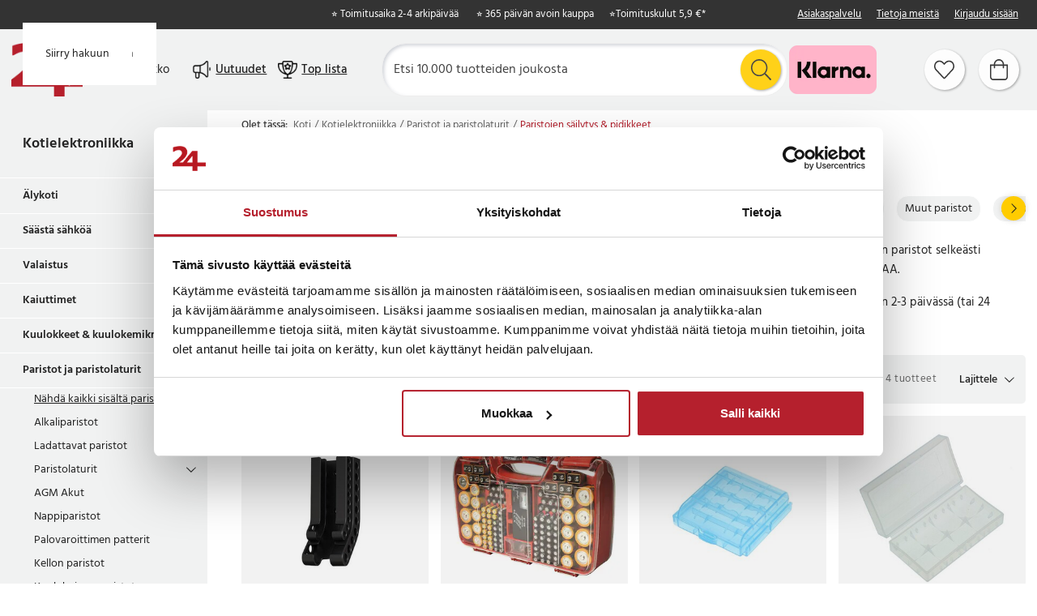

--- FILE ---
content_type: text/html
request_url: https://www.24hshop.fi/kotielektroniikka/paristot/paristojen-sailytys-pidikkeet
body_size: 28008
content:
<!doctype html><html lang="fi"><head><meta charset="utf-8"/><title data-rh="true">Paristojen säilytys &amp; paristopidikkeet halvalla - 24hshop.fi</title>
  <script>
  window.polyFillsLoaded = false;

    // This is the base function that is later supplanted by startClient.tsx when it is ready to start the client
  window.bootShop = function() {
    window.polyFillsLoaded = true;
  };  
  
  // Set the polyFillsLoaded flag to true and start the shop
  window.onPolyfillLoad = function() {
    window.polyFillsLoaded = true;
    window.bootShop();
  };  
    
  
  // If polyfill service does not respond, start the shop anyway
  if (false) {
    setTimeout(function () {
      if(!window.polyFillsLoaded) {
        window.bootShop();
      }
    }, 5000);
  }
  </script>

  <script>window.bootShop();</script>
<script>window.polyFillsLoaded=!0</script><link data-chunk="StandardCategoryPage" rel="preload" as="style" href="/static/css/style-StandardCategoryPage-896c11dc.chunk.css">
<link data-chunk="client" rel="preload" as="style" href="/static/css/style-b5703671.css">
<link data-chunk="client" rel="preload" as="script" href="/static/js/apollo.6.3.7.vendor.js">
<link data-chunk="client" rel="preload" as="script" href="/static/js/react.6.3.7.vendor.js">
<link data-chunk="client" rel="preload" as="script" href="/static/js/bundle.45503def.js">
<link data-chunk="client" rel="preload" as="script" href="/static/js/bundle.0d539493.js">
<link data-chunk="StandardCategoryPage" rel="preload" as="script" href="/static/js/116.ba2d9fd6.chunk.js">
<link data-chunk="StandardCategoryPage" rel="preload" as="script" href="/static/js/912.c31c0ba5.chunk.js">
<link data-chunk="StandardCategoryPage" rel="preload" as="script" href="/static/js/364.404747fb.chunk.js">
<link data-chunk="StandardCategoryPage" rel="preload" as="script" href="/static/js/StandardCategoryPage.997ac888.chunk.js"><meta name="viewport" content="width=device-width,initial-scale=1,shrink-to-fit=no"/><meta name="theme-color" content="#000000"/><link rel="manifest" href="/manifest.json"/><link rel="icon" href="/favicon.ico" sizes="32x32"><meta data-rh="true" name="description" content="Paristojen säilytyskotelot &amp; pidikkeet hyvään hintaan! Tilaa tänään 24hshop.fi:stä - Saat toimituksen 1-3 päivän sisällä ja 365 päivän palautusoikeuden!"/><meta data-rh="true" name="keywords" content="Paristojen säilytys &amp; pidikkeet"/><meta data-rh="true" property="og:url" content="https://www.24hshop.fi/kotielektroniikka/paristot/paristojen-sailytys-pidikkeet"/><meta data-rh="true" property="og:title" content="Paristojen säilytys &amp; paristopidikkeet halvalla - 24hshop.fi"/><meta data-rh="true" property="og:description" content="Paristojen säilytyskotelot &amp; pidikkeet hyvään hintaan! Tilaa tänään 24hshop.fi:stä - Saat toimituksen 1-3 päivän sisällä ja 365 päivän palautusoikeuden!"/><meta data-rh="true" property="og:image" content="https://www.24hshop.fi/pub_images/original/batteriforvaring.jpg"/><link data-rh="true" rel="preconnect" href="https://storeapi.jetshop.io"/><link data-rh="true" rel="alternate" href="https://www.24.se/hemelektronik/batterier/batteriforvaring" hrefLang="sv-SE"/><link data-rh="true" rel="alternate" href="https://www.24hshop.dk/hjemmeelektronik/batterier-og-batteriopladere/batteriopbevaring-og-holdere" hrefLang="da-DK"/><link data-rh="true" rel="alternate" href="https://www.24hshop.no/hjemmeelektronikk/batterier-batteriladere/batterioppbevaring" hrefLang="nb-NO"/><link data-rh="true" rel="alternate" href="https://www.24hshop.fi/kotielektroniikka/paristot/paristojen-sailytys-pidikkeet" hrefLang="fi-FI"/><link data-rh="true" rel="canonical" href="https://www.24hshop.fi/kotielektroniikka/paristot/paristojen-sailytys-pidikkeet"/><script>window.__ACTIVE_BREAKPOINT__ = "lg";</script><link data-chunk="client" rel="stylesheet" href="/static/css/style-b5703671.css">
<link data-chunk="StandardCategoryPage" rel="stylesheet" href="/static/css/style-StandardCategoryPage-896c11dc.chunk.css"><script type="text/javascript" src="https://cdn-sitegainer.com/5620270/es6/index.bundle.js"></script><meta name="facebook-domain-verification" content="tivgeilr0gt8lioun7u7vefqv13m2t"/><meta name="facebook-domain-verification" content="p6ybe0ed1k69kastii47l07ty3b3sv"/><meta name="facebook-domain-verification" content="u9jbo6gtoz6jyprqbscyqd6nb9cayp"/><meta name="facebook-domain-verification" content="ptjqhjrp4rsqcqcnmlnmcqkw28aouj"/><meta name="facebook-domain-verification" content="8gn2mniawnoo2lkdp2klcotgjobi2b"/><meta name="google-site-verification" content="TrvejgnwhVNnrpOq3M2mukpU9KRaj0WIoRinmneG3UI"/><meta name="google-site-verification" content="FJykxX64_eTphrt_V3Ytq1ALkOeMY3UeGV3Q9tNqj70"/><meta name="google-site-verification" content="Mk0wmm1LNGxWDUsnSyklUaHfgxC2GRkXW_fb5Yb2w1Q"/><meta name="google-site-verification" content="Zv8MqN2MSULVOYICA1pMnKUXH5OIOQPUalgYGnkwYOo"/></head><body class="no-js"><script>document.body.className=document.body.className.replace("no-js","")</script><script>!function(e,t,n,a,s,c,r){e.RedealObject=s,e[s]=e[s]||function(){(e[s].q=e[s].q||[]).push(arguments)},e[s].l=1*new Date,c=t.createElement(n),r=t.getElementsByTagName(n)[0],c.async=1,c.src="https://static.redeal.se/widget/js/redeal.js",r.parentNode.insertBefore(c,r)}(window,document,"script",0,"redeal")</script><div id="root"><div class="cb78wnl"><a href="#main-content" class="ssjqxgr">Siirry pääsisältöön</a><a href="#search-field" class="ssjqxgr">Siirry hakuun</a><div class="h17r8ep0"></div><header id="main-header" class="hbpo9ds"><div data-scrolling="false" class="t1sr166x"><div class="page-padding  p1eyj0vh"><div class="i9oo5t2"><div class="c1xoah0j"><ul class="top-nav-list left ly0v7d6"><li font-size="1" class="l1smy2jg"><div class="trustpilot-widget" data-locale="fi-FI" data-businessunit-id="5c8a335ea8dc2b0001b37535" data-style-height="22px" data-style-width="300px" data-template-id="5419b732fbfb950b10de65e5" data-stars="4,5" data-theme="dark" data-tags="SelectedReview"></div></li></ul><div class="top-bar-usp-list t1twxchp"><ul>
  <li>⭐ Toimitusaika 2-4 arkipäivää </li>
  <li>⭐ 365 päivän avoin kauppa</li>
  <li>⭐ <a class="custom-popup-link" href="/fraktklasser">Toimituskulut 5,9 €*</a></li>
</ul></div><div class="top-bar-links-list t7ewzxn"><ul>
  <li><a href="/asiakaspalvelu">Asiakaspalvelu</a></li>
  <li><a href="/tietoja-meista">Tietoja meistä</a></li>
</ul><ul><li><a href="/login">Kirjaudu sisään</a></li></ul></div></div></div></div></div><div data-scrolling="false" class="d1n9xo22"><div class="page-padding  p1eyj0vh"><div class="inner i9oo5t2"><div data-scrolling="false" class="srrfwnd"><a aria-label="Koti" href="/"><div data-flight-image-container="" data-flight-image-loaded="false" style="position:relative;overflow:hidden;width:100%;height:auto;padding-bottom:75.0000%"><picture data-flight-image-placeholder=""><img alt="" src="https://www.24hshop.fi/pub_images/original/24-logo-M4-FI.png?extend=copy&amp;width=400&amp;method=fit&amp;height=300&amp;sigma=2.5&amp;minampl=0.5&amp;quality=30&amp;type=auto" loading="lazy" aria-hidden="true" style="position:absolute;top:0;left:0;width:100%;height:100%;padding-top:0;object-position:center;object-fit:contain;opacity:0.6;transition-delay:500ms;font-family:&quot;object-fit: contain&quot;"/></picture><picture data-flight-image=""><source type="image/webp" srcSet="https://www.24hshop.fi/pub_images/original/24-logo-M4-FI.png?extend=copy&amp;width=400&amp;method=fit&amp;height=300&amp;type=webp 400w, https://www.24hshop.fi/pub_images/original/24-logo-M4-FI.png?extend=copy&amp;width=800&amp;method=fit&amp;height=600&amp;type=webp 800w" sizes="(max-width: 22rem) 400px, (max-width: 40rem) 400px, (max-width: 50rem) 400px, (max-width: 70rem) 400px, (max-width: 80rem) 400px, (max-width: 100rem) 400px, 400px"/><source type="image/png" srcSet="https://www.24hshop.fi/pub_images/original/24-logo-M4-FI.png?extend=copy&amp;width=400&amp;method=fit&amp;height=300 400w, https://www.24hshop.fi/pub_images/original/24-logo-M4-FI.png?extend=copy&amp;width=800&amp;method=fit&amp;height=600 800w" sizes="(max-width: 22rem) 400px, (max-width: 40rem) 400px, (max-width: 50rem) 400px, (max-width: 70rem) 400px, (max-width: 80rem) 400px, (max-width: 100rem) 400px, 400px"/><img alt="24 logo" sizes="(max-width: 22rem) 400px, (max-width: 40rem) 400px, (max-width: 50rem) 400px, (max-width: 70rem) 400px, (max-width: 80rem) 400px, (max-width: 100rem) 400px, 400px" srcSet="https://www.24hshop.fi/pub_images/original/24-logo-M4-FI.png?extend=copy&amp;width=400&amp;method=fit&amp;height=300 400w, https://www.24hshop.fi/pub_images/original/24-logo-M4-FI.png?extend=copy&amp;width=800&amp;method=fit&amp;height=600 800w" src="https://www.24hshop.fi/pub_images/original/24-logo-M4-FI.png" loading="lazy" fetchpriority="auto" style="position:absolute;top:0;left:0;width:100%;height:100%;padding-top:0;object-position:center;object-fit:contain;opacity:0;transition:opacity 500ms;font-family:&quot;object-fit: contain&quot;"/></picture><noscript><picture><img alt="24 logo" sizes="(max-width: 22rem) 400px, (max-width: 40rem) 400px, (max-width: 50rem) 400px, (max-width: 70rem) 400px, (max-width: 80rem) 400px, (max-width: 100rem) 400px, 400px" srcSet="https://www.24hshop.fi/pub_images/original/24-logo-M4-FI.png?extend=copy&amp;width=400&amp;method=fit&amp;height=300 400w, https://www.24hshop.fi/pub_images/original/24-logo-M4-FI.png?extend=copy&amp;width=800&amp;method=fit&amp;height=600 800w" src="https://www.24hshop.fi/pub_images/original/24-logo-M4-FI.png" loading="lazy" fetchpriority="auto" style="position:absolute;top:0;left:0;width:100%;height:100%;padding-top:0;object-position:center;object-fit:contain"/></picture></noscript></div></a></div><button class="menu-button header-button m1x8l449" aria-label="Valikko"><svg aria-hidden="true" focusable="false" data-prefix="fal" data-icon="bars" class="svg-inline--fa fa-bars header-icon" role="img" xmlns="http://www.w3.org/2000/svg" viewBox="0 0 448 512"><path fill="currentColor" d="M442 114H6a6 6 0 0 1-6-6V84a6 6 0 0 1 6-6h436a6 6 0 0 1 6 6v24a6 6 0 0 1-6 6zm0 160H6a6 6 0 0 1-6-6v-24a6 6 0 0 1 6-6h436a6 6 0 0 1 6 6v24a6 6 0 0 1-6 6zm0 160H6a6 6 0 0 1-6-6v-24a6 6 0 0 1 6-6h436a6 6 0 0 1 6 6v24a6 6 0 0 1-6 6z"></path></svg><span class="button-text">Valikko</span></button><div class="cvvyv8u"><a href="/nyheter-1"><div class="image-wrapper"><div data-flight-image-container="" data-flight-image-loaded="false" style="position:relative;overflow:hidden;width:100%;height:auto;padding-bottom:100.0000%"><picture data-flight-image-placeholder=""><img alt="" src="https://www.24hshop.fi/pub_docs/files/SiteContent/Bullhorn-black1.png?extend=copy&amp;width=32&amp;method=fit&amp;height=32&amp;sigma=2.5&amp;minampl=0.5&amp;quality=30&amp;type=auto" loading="lazy" aria-hidden="true" style="position:absolute;top:0;left:0;width:100%;height:100%;padding-top:0;object-position:center;object-fit:contain;opacity:0.6;transition-delay:500ms;font-family:&quot;object-fit: contain&quot;"/></picture><picture data-flight-image=""><source type="image/webp" srcSet="https://www.24hshop.fi/pub_docs/files/SiteContent/Bullhorn-black1.png?extend=copy&amp;width=32&amp;method=fit&amp;height=32&amp;type=webp 32w, https://www.24hshop.fi/pub_docs/files/SiteContent/Bullhorn-black1.png?extend=copy&amp;width=64&amp;method=fit&amp;height=64&amp;type=webp 64w" sizes="(max-width: 22rem) 32px, (max-width: 40rem) 32px, (max-width: 50rem) 32px, (max-width: 70rem) 32px, (max-width: 80rem) 32px, (max-width: 100rem) 32px, 32px"/><source type="image/png" srcSet="https://www.24hshop.fi/pub_docs/files/SiteContent/Bullhorn-black1.png?extend=copy&amp;width=32&amp;method=fit&amp;height=32 32w, https://www.24hshop.fi/pub_docs/files/SiteContent/Bullhorn-black1.png?extend=copy&amp;width=64&amp;method=fit&amp;height=64 64w" sizes="(max-width: 22rem) 32px, (max-width: 40rem) 32px, (max-width: 50rem) 32px, (max-width: 70rem) 32px, (max-width: 80rem) 32px, (max-width: 100rem) 32px, 32px"/><img alt="" sizes="(max-width: 22rem) 32px, (max-width: 40rem) 32px, (max-width: 50rem) 32px, (max-width: 70rem) 32px, (max-width: 80rem) 32px, (max-width: 100rem) 32px, 32px" srcSet="https://www.24hshop.fi/pub_docs/files/SiteContent/Bullhorn-black1.png?extend=copy&amp;width=32&amp;method=fit&amp;height=32 32w, https://www.24hshop.fi/pub_docs/files/SiteContent/Bullhorn-black1.png?extend=copy&amp;width=64&amp;method=fit&amp;height=64 64w" src="https://www.24hshop.fi/pub_docs/files/SiteContent/Bullhorn-black1.png" loading="lazy" fetchpriority="auto" style="position:absolute;top:0;left:0;width:100%;height:100%;padding-top:0;object-position:center;object-fit:contain;opacity:0;transition:opacity 500ms;font-family:&quot;object-fit: contain&quot;"/></picture><noscript><picture><img alt="" sizes="(max-width: 22rem) 32px, (max-width: 40rem) 32px, (max-width: 50rem) 32px, (max-width: 70rem) 32px, (max-width: 80rem) 32px, (max-width: 100rem) 32px, 32px" srcSet="https://www.24hshop.fi/pub_docs/files/SiteContent/Bullhorn-black1.png?extend=copy&amp;width=32&amp;method=fit&amp;height=32 32w, https://www.24hshop.fi/pub_docs/files/SiteContent/Bullhorn-black1.png?extend=copy&amp;width=64&amp;method=fit&amp;height=64 64w" src="https://www.24hshop.fi/pub_docs/files/SiteContent/Bullhorn-black1.png" loading="lazy" fetchpriority="auto" style="position:absolute;top:0;left:0;width:100%;height:100%;padding-top:0;object-position:center;object-fit:contain"/></picture></noscript></div></div><span>Uutuudet</span></a><a href="/topplistan"><div class="image-wrapper"><div data-flight-image-container="" data-flight-image-loaded="false" style="position:relative;overflow:hidden;width:100%;height:auto;padding-bottom:100.0000%"><picture data-flight-image-placeholder=""><img alt="" src="https://www.24hshop.fi/pub_docs/files/SiteContent/Trophy-black1.png?extend=copy&amp;width=32&amp;method=fit&amp;height=32&amp;sigma=2.5&amp;minampl=0.5&amp;quality=30&amp;type=auto" loading="lazy" aria-hidden="true" style="position:absolute;top:0;left:0;width:100%;height:100%;padding-top:0;object-position:center;object-fit:contain;opacity:0.6;transition-delay:500ms;font-family:&quot;object-fit: contain&quot;"/></picture><picture data-flight-image=""><source type="image/webp" srcSet="https://www.24hshop.fi/pub_docs/files/SiteContent/Trophy-black1.png?extend=copy&amp;width=32&amp;method=fit&amp;height=32&amp;type=webp 32w, https://www.24hshop.fi/pub_docs/files/SiteContent/Trophy-black1.png?extend=copy&amp;width=64&amp;method=fit&amp;height=64&amp;type=webp 64w" sizes="(max-width: 22rem) 32px, (max-width: 40rem) 32px, (max-width: 50rem) 32px, (max-width: 70rem) 32px, (max-width: 80rem) 32px, (max-width: 100rem) 32px, 32px"/><source type="image/png" srcSet="https://www.24hshop.fi/pub_docs/files/SiteContent/Trophy-black1.png?extend=copy&amp;width=32&amp;method=fit&amp;height=32 32w, https://www.24hshop.fi/pub_docs/files/SiteContent/Trophy-black1.png?extend=copy&amp;width=64&amp;method=fit&amp;height=64 64w" sizes="(max-width: 22rem) 32px, (max-width: 40rem) 32px, (max-width: 50rem) 32px, (max-width: 70rem) 32px, (max-width: 80rem) 32px, (max-width: 100rem) 32px, 32px"/><img alt="" sizes="(max-width: 22rem) 32px, (max-width: 40rem) 32px, (max-width: 50rem) 32px, (max-width: 70rem) 32px, (max-width: 80rem) 32px, (max-width: 100rem) 32px, 32px" srcSet="https://www.24hshop.fi/pub_docs/files/SiteContent/Trophy-black1.png?extend=copy&amp;width=32&amp;method=fit&amp;height=32 32w, https://www.24hshop.fi/pub_docs/files/SiteContent/Trophy-black1.png?extend=copy&amp;width=64&amp;method=fit&amp;height=64 64w" src="https://www.24hshop.fi/pub_docs/files/SiteContent/Trophy-black1.png" loading="lazy" fetchpriority="auto" style="position:absolute;top:0;left:0;width:100%;height:100%;padding-top:0;object-position:center;object-fit:contain;opacity:0;transition:opacity 500ms;font-family:&quot;object-fit: contain&quot;"/></picture><noscript><picture><img alt="" sizes="(max-width: 22rem) 32px, (max-width: 40rem) 32px, (max-width: 50rem) 32px, (max-width: 70rem) 32px, (max-width: 80rem) 32px, (max-width: 100rem) 32px, 32px" srcSet="https://www.24hshop.fi/pub_docs/files/SiteContent/Trophy-black1.png?extend=copy&amp;width=32&amp;method=fit&amp;height=32 32w, https://www.24hshop.fi/pub_docs/files/SiteContent/Trophy-black1.png?extend=copy&amp;width=64&amp;method=fit&amp;height=64 64w" src="https://www.24hshop.fi/pub_docs/files/SiteContent/Trophy-black1.png" loading="lazy" fetchpriority="auto" style="position:absolute;top:0;left:0;width:100%;height:100%;padding-top:0;object-position:center;object-fit:contain"/></picture></noscript></div></div><span>Top lista</span></a></div><div data-scrolling="false" class="s1esmc24"><div class="search-wrapper sjq5dm3"><div class="search-field"><div class="input-wrapper"><input data-flight-search-autocomplete-field="" type="search" id="search-field" placeholder="Etsi 10.000 tuotteiden joukosta" aria-label="Etsi" autoComplete="off" class="i1jpiqn7" value=""/></div><button class="submit-search s1ka0xon" aria-label="Etsi" title="Etsi"><svg aria-hidden="true" focusable="false" data-prefix="fal" data-icon="search" class="svg-inline--fa fa-search sl7vid7" role="img" xmlns="http://www.w3.org/2000/svg" viewBox="0 0 512 512"><path fill="currentColor" d="M508.5 481.6l-129-129c-2.3-2.3-5.3-3.5-8.5-3.5h-10.3C395 312 416 262.5 416 208 416 93.1 322.9 0 208 0S0 93.1 0 208s93.1 208 208 208c54.5 0 104-21 141.1-55.2V371c0 3.2 1.3 6.2 3.5 8.5l129 129c4.7 4.7 12.3 4.7 17 0l9.9-9.9c4.7-4.7 4.7-12.3 0-17zM208 384c-97.3 0-176-78.7-176-176S110.7 32 208 32s176 78.7 176 176-78.7 176-176 176z"></path></svg></button></div></div></div><ul class="top-nav-list right ly0v7d6"><li font-size="1" class="l1smy2jg"><div class="payment-image"><img src="https://www.24hshop.fi/pub_images/original/klarna.png" alt="klarna"></div></li><li font-size="1" class="l1smy2jg"><a class="header-button round-button" aria-label="Suosikit" title="Suosikit" href="/favoriter"><span class="icon-wrapper"><svg aria-hidden="true" focusable="false" data-prefix="fal" data-icon="heart" class="svg-inline--fa fa-heart header-icon" role="img" xmlns="http://www.w3.org/2000/svg" viewBox="0 0 512 512"><path fill="currentColor" d="M462.3 62.7c-54.5-46.4-136-38.7-186.6 13.5L256 96.6l-19.7-20.3C195.5 34.1 113.2 8.7 49.7 62.7c-62.8 53.6-66.1 149.8-9.9 207.8l193.5 199.8c6.2 6.4 14.4 9.7 22.6 9.7 8.2 0 16.4-3.2 22.6-9.7L472 270.5c56.4-58 53.1-154.2-9.7-207.8zm-13.1 185.6L256.4 448.1 62.8 248.3c-38.4-39.6-46.4-115.1 7.7-161.2 54.8-46.8 119.2-12.9 142.8 11.5l42.7 44.1 42.7-44.1c23.2-24 88.2-58 142.8-11.5 54 46 46.1 121.5 7.7 161.2z"></path></svg></span></a></li><li font-size="1" class="l1smy2jg"><button class="cart-button header-button round-button b1sx7fzi" data-testid="cart-button" aria-label="Ostoskori" title="Ostoskori"><svg aria-hidden="true" focusable="false" data-prefix="fal" data-icon="shopping-bag" class="svg-inline--fa fa-shopping-bag header-icon" role="img" xmlns="http://www.w3.org/2000/svg" viewBox="0 0 448 512"><path fill="currentColor" d="M352 128C352 57.421 294.579 0 224 0 153.42 0 96 57.421 96 128H0v304c0 44.183 35.817 80 80 80h288c44.183 0 80-35.817 80-80V128h-96zM224 32c52.935 0 96 43.065 96 96H128c0-52.935 43.065-96 96-96zm192 400c0 26.467-21.533 48-48 48H80c-26.467 0-48-21.533-48-48V160h64v48c0 8.837 7.164 16 16 16s16-7.163 16-16v-48h192v48c0 8.837 7.163 16 16 16s16-7.163 16-16v-48h64v272z"></path></svg><span class="h1blia41"><span>Ostoskori</span></span></button></li></ul></div></div></div></header><div class="c1onf3o9 closed left" style="width:360px;transform:translateX(-360px);left:0"><div class="m1uygw2i"><div class="s1p207i8 d1k3vwcg"><div class="l1w3egh4"><h3>Valikko</h3></div><button class="s1yrbius s80f007" aria-label="Sulje" title="Sulje"><svg width="13" height="13" viewBox="0 0 13 13" xmlns="http://www.w3.org/2000/svg"><path d="M6.3 6.26l-.347-.36-.373.36.373.36.347-.36zM11.61.44L5.953 5.9l.694.72 5.657-5.46-.694-.72zM5.953 6.62l5.657 5.458.694-.72L6.647 5.9l-.694.72z"></path><path d="M6.3 6.24l.347.36.373-.36-.373-.36-.347.36zM.99 12.06L6.647 6.6l-.694-.72-5.657 5.46.694.72zm5.657-6.18L.99.423l-.694.72L5.953 6.6l.694-.72z"></path></svg></button></div><div class="i14plita"><div class="slider-box-wrapper  no-scroll undefined skgwklj"><div class="nav-buttons"></div><div class="slider-track"><div class="slider-items"><a href="/topplistan"><div class="image-wrapper" style="background:#E5478A"><div data-flight-image-container="" data-flight-image-loaded="false" style="position:relative;overflow:hidden;width:100%;height:auto;padding-bottom:100.0000%"><picture data-flight-image-placeholder=""><img alt="" src="https://www.24hshop.fi/pub_docs/files/SiteContent/Trophy.png?extend=copy&amp;width=50&amp;method=fit&amp;height=50&amp;sigma=2.5&amp;minampl=0.5&amp;quality=30&amp;type=auto" loading="lazy" aria-hidden="true" style="position:absolute;top:0;left:0;width:100%;height:100%;padding-top:0;object-position:center;object-fit:contain;opacity:0.6;transition-delay:500ms;font-family:&quot;object-fit: contain&quot;"/></picture><picture data-flight-image=""><source type="image/webp" srcSet="https://www.24hshop.fi/pub_docs/files/SiteContent/Trophy.png?extend=copy&amp;width=100&amp;method=fit&amp;height=100&amp;type=webp 100w, https://www.24hshop.fi/pub_docs/files/SiteContent/Trophy.png?extend=copy&amp;width=50&amp;method=fit&amp;height=50&amp;type=webp 50w" sizes="(max-width: 22rem) 50px, (max-width: 40rem) 50px, (max-width: 50rem) 50px, (max-width: 70rem) 50px, (max-width: 80rem) 50px, (max-width: 100rem) 50px, 50px"/><source type="image/png" srcSet="https://www.24hshop.fi/pub_docs/files/SiteContent/Trophy.png?extend=copy&amp;width=100&amp;method=fit&amp;height=100 100w, https://www.24hshop.fi/pub_docs/files/SiteContent/Trophy.png?extend=copy&amp;width=50&amp;method=fit&amp;height=50 50w" sizes="(max-width: 22rem) 50px, (max-width: 40rem) 50px, (max-width: 50rem) 50px, (max-width: 70rem) 50px, (max-width: 80rem) 50px, (max-width: 100rem) 50px, 50px"/><img alt="" sizes="(max-width: 22rem) 50px, (max-width: 40rem) 50px, (max-width: 50rem) 50px, (max-width: 70rem) 50px, (max-width: 80rem) 50px, (max-width: 100rem) 50px, 50px" srcSet="https://www.24hshop.fi/pub_docs/files/SiteContent/Trophy.png?extend=copy&amp;width=100&amp;method=fit&amp;height=100 100w, https://www.24hshop.fi/pub_docs/files/SiteContent/Trophy.png?extend=copy&amp;width=50&amp;method=fit&amp;height=50 50w" src="https://www.24hshop.fi/pub_docs/files/SiteContent/Trophy.png" loading="lazy" fetchpriority="auto" style="position:absolute;top:0;left:0;width:100%;height:100%;padding-top:0;object-position:center;object-fit:contain;opacity:0;transition:opacity 500ms;font-family:&quot;object-fit: contain&quot;"/></picture><noscript><picture><img alt="" sizes="(max-width: 22rem) 50px, (max-width: 40rem) 50px, (max-width: 50rem) 50px, (max-width: 70rem) 50px, (max-width: 80rem) 50px, (max-width: 100rem) 50px, 50px" srcSet="https://www.24hshop.fi/pub_docs/files/SiteContent/Trophy.png?extend=copy&amp;width=100&amp;method=fit&amp;height=100 100w, https://www.24hshop.fi/pub_docs/files/SiteContent/Trophy.png?extend=copy&amp;width=50&amp;method=fit&amp;height=50 50w" src="https://www.24hshop.fi/pub_docs/files/SiteContent/Trophy.png" loading="lazy" fetchpriority="auto" style="position:absolute;top:0;left:0;width:100%;height:100%;padding-top:0;object-position:center;object-fit:contain"/></picture></noscript></div></div><p>Top lista</p></a><a href="/nyheter-1"><div class="image-wrapper" style="background:#71D7E5"><div data-flight-image-container="" data-flight-image-loaded="false" style="position:relative;overflow:hidden;width:100%;height:auto;padding-bottom:100.0000%"><picture data-flight-image-placeholder=""><img alt="" src="https://www.24hshop.fi/pub_docs/files/SiteContent/Bullhorn.png?extend=copy&amp;width=50&amp;method=fit&amp;height=50&amp;sigma=2.5&amp;minampl=0.5&amp;quality=30&amp;type=auto" loading="lazy" aria-hidden="true" style="position:absolute;top:0;left:0;width:100%;height:100%;padding-top:0;object-position:center;object-fit:contain;opacity:0.6;transition-delay:500ms;font-family:&quot;object-fit: contain&quot;"/></picture><picture data-flight-image=""><source type="image/webp" srcSet="https://www.24hshop.fi/pub_docs/files/SiteContent/Bullhorn.png?extend=copy&amp;width=100&amp;method=fit&amp;height=100&amp;type=webp 100w, https://www.24hshop.fi/pub_docs/files/SiteContent/Bullhorn.png?extend=copy&amp;width=50&amp;method=fit&amp;height=50&amp;type=webp 50w" sizes="(max-width: 22rem) 50px, (max-width: 40rem) 50px, (max-width: 50rem) 50px, (max-width: 70rem) 50px, (max-width: 80rem) 50px, (max-width: 100rem) 50px, 50px"/><source type="image/png" srcSet="https://www.24hshop.fi/pub_docs/files/SiteContent/Bullhorn.png?extend=copy&amp;width=100&amp;method=fit&amp;height=100 100w, https://www.24hshop.fi/pub_docs/files/SiteContent/Bullhorn.png?extend=copy&amp;width=50&amp;method=fit&amp;height=50 50w" sizes="(max-width: 22rem) 50px, (max-width: 40rem) 50px, (max-width: 50rem) 50px, (max-width: 70rem) 50px, (max-width: 80rem) 50px, (max-width: 100rem) 50px, 50px"/><img alt="" sizes="(max-width: 22rem) 50px, (max-width: 40rem) 50px, (max-width: 50rem) 50px, (max-width: 70rem) 50px, (max-width: 80rem) 50px, (max-width: 100rem) 50px, 50px" srcSet="https://www.24hshop.fi/pub_docs/files/SiteContent/Bullhorn.png?extend=copy&amp;width=100&amp;method=fit&amp;height=100 100w, https://www.24hshop.fi/pub_docs/files/SiteContent/Bullhorn.png?extend=copy&amp;width=50&amp;method=fit&amp;height=50 50w" src="https://www.24hshop.fi/pub_docs/files/SiteContent/Bullhorn.png" loading="lazy" fetchpriority="auto" style="position:absolute;top:0;left:0;width:100%;height:100%;padding-top:0;object-position:center;object-fit:contain;opacity:0;transition:opacity 500ms;font-family:&quot;object-fit: contain&quot;"/></picture><noscript><picture><img alt="" sizes="(max-width: 22rem) 50px, (max-width: 40rem) 50px, (max-width: 50rem) 50px, (max-width: 70rem) 50px, (max-width: 80rem) 50px, (max-width: 100rem) 50px, 50px" srcSet="https://www.24hshop.fi/pub_docs/files/SiteContent/Bullhorn.png?extend=copy&amp;width=100&amp;method=fit&amp;height=100 100w, https://www.24hshop.fi/pub_docs/files/SiteContent/Bullhorn.png?extend=copy&amp;width=50&amp;method=fit&amp;height=50 50w" src="https://www.24hshop.fi/pub_docs/files/SiteContent/Bullhorn.png" loading="lazy" fetchpriority="auto" style="position:absolute;top:0;left:0;width:100%;height:100%;padding-top:0;object-position:center;object-fit:contain"/></picture></noscript></div></div><p>Uutuudet</p></a><a href="/deals"><div class="image-wrapper" style="background:#FFCC00"><div data-flight-image-container="" data-flight-image-loaded="false" style="position:relative;overflow:hidden;width:100%;height:auto;padding-bottom:100.0000%"><picture data-flight-image-placeholder=""><img alt="" src="https://www.24hshop.fi/pub_docs/files/SiteContent/Badge.png?extend=copy&amp;width=50&amp;method=fit&amp;height=50&amp;sigma=2.5&amp;minampl=0.5&amp;quality=30&amp;type=auto" loading="lazy" aria-hidden="true" style="position:absolute;top:0;left:0;width:100%;height:100%;padding-top:0;object-position:center;object-fit:contain;opacity:0.6;transition-delay:500ms;font-family:&quot;object-fit: contain&quot;"/></picture><picture data-flight-image=""><source type="image/webp" srcSet="https://www.24hshop.fi/pub_docs/files/SiteContent/Badge.png?extend=copy&amp;width=100&amp;method=fit&amp;height=100&amp;type=webp 100w, https://www.24hshop.fi/pub_docs/files/SiteContent/Badge.png?extend=copy&amp;width=50&amp;method=fit&amp;height=50&amp;type=webp 50w" sizes="(max-width: 22rem) 50px, (max-width: 40rem) 50px, (max-width: 50rem) 50px, (max-width: 70rem) 50px, (max-width: 80rem) 50px, (max-width: 100rem) 50px, 50px"/><source type="image/png" srcSet="https://www.24hshop.fi/pub_docs/files/SiteContent/Badge.png?extend=copy&amp;width=100&amp;method=fit&amp;height=100 100w, https://www.24hshop.fi/pub_docs/files/SiteContent/Badge.png?extend=copy&amp;width=50&amp;method=fit&amp;height=50 50w" sizes="(max-width: 22rem) 50px, (max-width: 40rem) 50px, (max-width: 50rem) 50px, (max-width: 70rem) 50px, (max-width: 80rem) 50px, (max-width: 100rem) 50px, 50px"/><img alt="" sizes="(max-width: 22rem) 50px, (max-width: 40rem) 50px, (max-width: 50rem) 50px, (max-width: 70rem) 50px, (max-width: 80rem) 50px, (max-width: 100rem) 50px, 50px" srcSet="https://www.24hshop.fi/pub_docs/files/SiteContent/Badge.png?extend=copy&amp;width=100&amp;method=fit&amp;height=100 100w, https://www.24hshop.fi/pub_docs/files/SiteContent/Badge.png?extend=copy&amp;width=50&amp;method=fit&amp;height=50 50w" src="https://www.24hshop.fi/pub_docs/files/SiteContent/Badge.png" loading="lazy" fetchpriority="auto" style="position:absolute;top:0;left:0;width:100%;height:100%;padding-top:0;object-position:center;object-fit:contain;opacity:0;transition:opacity 500ms;font-family:&quot;object-fit: contain&quot;"/></picture><noscript><picture><img alt="" sizes="(max-width: 22rem) 50px, (max-width: 40rem) 50px, (max-width: 50rem) 50px, (max-width: 70rem) 50px, (max-width: 80rem) 50px, (max-width: 100rem) 50px, 50px" srcSet="https://www.24hshop.fi/pub_docs/files/SiteContent/Badge.png?extend=copy&amp;width=100&amp;method=fit&amp;height=100 100w, https://www.24hshop.fi/pub_docs/files/SiteContent/Badge.png?extend=copy&amp;width=50&amp;method=fit&amp;height=50 50w" src="https://www.24hshop.fi/pub_docs/files/SiteContent/Badge.png" loading="lazy" fetchpriority="auto" style="position:absolute;top:0;left:0;width:100%;height:100%;padding-top:0;object-position:center;object-fit:contain"/></picture></noscript></div></div><p>Deals</p></a><a href="/poistomyynti"><div class="image-wrapper" style="background:#b5202d"><div data-flight-image-container="" data-flight-image-loaded="false" style="position:relative;overflow:hidden;width:100%;height:auto;padding-bottom:100.0000%"><picture data-flight-image-placeholder=""><img alt="" src="https://www.24hshop.fi/pub_docs/files/SiteContent/Tag-light.png?extend=copy&amp;width=50&amp;method=fit&amp;height=50&amp;sigma=2.5&amp;minampl=0.5&amp;quality=30&amp;type=auto" loading="lazy" aria-hidden="true" style="position:absolute;top:0;left:0;width:100%;height:100%;padding-top:0;object-position:center;object-fit:contain;opacity:0.6;transition-delay:500ms;font-family:&quot;object-fit: contain&quot;"/></picture><picture data-flight-image=""><source type="image/webp" srcSet="https://www.24hshop.fi/pub_docs/files/SiteContent/Tag-light.png?extend=copy&amp;width=100&amp;method=fit&amp;height=100&amp;type=webp 100w, https://www.24hshop.fi/pub_docs/files/SiteContent/Tag-light.png?extend=copy&amp;width=50&amp;method=fit&amp;height=50&amp;type=webp 50w" sizes="(max-width: 22rem) 50px, (max-width: 40rem) 50px, (max-width: 50rem) 50px, (max-width: 70rem) 50px, (max-width: 80rem) 50px, (max-width: 100rem) 50px, 50px"/><source type="image/png" srcSet="https://www.24hshop.fi/pub_docs/files/SiteContent/Tag-light.png?extend=copy&amp;width=100&amp;method=fit&amp;height=100 100w, https://www.24hshop.fi/pub_docs/files/SiteContent/Tag-light.png?extend=copy&amp;width=50&amp;method=fit&amp;height=50 50w" sizes="(max-width: 22rem) 50px, (max-width: 40rem) 50px, (max-width: 50rem) 50px, (max-width: 70rem) 50px, (max-width: 80rem) 50px, (max-width: 100rem) 50px, 50px"/><img alt="" sizes="(max-width: 22rem) 50px, (max-width: 40rem) 50px, (max-width: 50rem) 50px, (max-width: 70rem) 50px, (max-width: 80rem) 50px, (max-width: 100rem) 50px, 50px" srcSet="https://www.24hshop.fi/pub_docs/files/SiteContent/Tag-light.png?extend=copy&amp;width=100&amp;method=fit&amp;height=100 100w, https://www.24hshop.fi/pub_docs/files/SiteContent/Tag-light.png?extend=copy&amp;width=50&amp;method=fit&amp;height=50 50w" src="https://www.24hshop.fi/pub_docs/files/SiteContent/Tag-light.png" loading="lazy" fetchpriority="auto" style="position:absolute;top:0;left:0;width:100%;height:100%;padding-top:0;object-position:center;object-fit:contain;opacity:0;transition:opacity 500ms;font-family:&quot;object-fit: contain&quot;"/></picture><noscript><picture><img alt="" sizes="(max-width: 22rem) 50px, (max-width: 40rem) 50px, (max-width: 50rem) 50px, (max-width: 70rem) 50px, (max-width: 80rem) 50px, (max-width: 100rem) 50px, 50px" srcSet="https://www.24hshop.fi/pub_docs/files/SiteContent/Tag-light.png?extend=copy&amp;width=100&amp;method=fit&amp;height=100 100w, https://www.24hshop.fi/pub_docs/files/SiteContent/Tag-light.png?extend=copy&amp;width=50&amp;method=fit&amp;height=50 50w" src="https://www.24hshop.fi/pub_docs/files/SiteContent/Tag-light.png" loading="lazy" fetchpriority="auto" style="position:absolute;top:0;left:0;width:100%;height:100%;padding-top:0;object-position:center;object-fit:contain"/></picture></noscript></div></div><p>Myyntiin</p></a></div></div></div></div><div class="sn52484"><div class="c2k4dex"><button data-level="1" class="c17w5k4b"><a href="/puhelintarvikkeet"><span class="image-holder"><div data-flight-image-container="" data-flight-image-loaded="false" style="position:relative;overflow:hidden;width:100%;height:auto;padding-bottom:100.0000%"><picture data-flight-image-placeholder=""><img alt="" src="https://www.24hshop.fi/pub_images/original/cat-127.png?extend=copy&amp;width=30&amp;method=fit&amp;height=30&amp;sigma=2.5&amp;minampl=0.5&amp;quality=30&amp;type=auto" loading="lazy" aria-hidden="true" style="position:absolute;top:0;left:0;width:100%;height:100%;padding-top:0;object-position:center;object-fit:contain;opacity:0.6;transition-delay:500ms;font-family:&quot;object-fit: contain&quot;"/></picture><picture data-flight-image=""><source type="image/webp" srcSet="https://www.24hshop.fi/pub_images/original/cat-127.png?extend=copy&amp;width=30&amp;method=fit&amp;height=30&amp;type=webp 30w, https://www.24hshop.fi/pub_images/original/cat-127.png?extend=copy&amp;width=60&amp;method=fit&amp;height=60&amp;type=webp 60w" sizes="(max-width: 22rem) 30px, (max-width: 40rem) 30px, (max-width: 50rem) 30px, (max-width: 70rem) 30px, (max-width: 80rem) 30px, (max-width: 100rem) 30px, 30px"/><source type="image/png" srcSet="https://www.24hshop.fi/pub_images/original/cat-127.png?extend=copy&amp;width=30&amp;method=fit&amp;height=30 30w, https://www.24hshop.fi/pub_images/original/cat-127.png?extend=copy&amp;width=60&amp;method=fit&amp;height=60 60w" sizes="(max-width: 22rem) 30px, (max-width: 40rem) 30px, (max-width: 50rem) 30px, (max-width: 70rem) 30px, (max-width: 80rem) 30px, (max-width: 100rem) 30px, 30px"/><img alt="" sizes="(max-width: 22rem) 30px, (max-width: 40rem) 30px, (max-width: 50rem) 30px, (max-width: 70rem) 30px, (max-width: 80rem) 30px, (max-width: 100rem) 30px, 30px" srcSet="https://www.24hshop.fi/pub_images/original/cat-127.png?extend=copy&amp;width=30&amp;method=fit&amp;height=30 30w, https://www.24hshop.fi/pub_images/original/cat-127.png?extend=copy&amp;width=60&amp;method=fit&amp;height=60 60w" src="https://www.24hshop.fi/pub_images/original/cat-127.png" loading="lazy" fetchpriority="auto" style="position:absolute;top:0;left:0;width:100%;height:100%;padding-top:0;object-position:center;object-fit:contain;opacity:0;transition:opacity 500ms;font-family:&quot;object-fit: contain&quot;"/></picture><noscript><picture><img alt="" sizes="(max-width: 22rem) 30px, (max-width: 40rem) 30px, (max-width: 50rem) 30px, (max-width: 70rem) 30px, (max-width: 80rem) 30px, (max-width: 100rem) 30px, 30px" srcSet="https://www.24hshop.fi/pub_images/original/cat-127.png?extend=copy&amp;width=30&amp;method=fit&amp;height=30 30w, https://www.24hshop.fi/pub_images/original/cat-127.png?extend=copy&amp;width=60&amp;method=fit&amp;height=60 60w" src="https://www.24hshop.fi/pub_images/original/cat-127.png" loading="lazy" fetchpriority="auto" style="position:absolute;top:0;left:0;width:100%;height:100%;padding-top:0;object-position:center;object-fit:contain"/></picture></noscript></div></span>Puhelintarvikkeet</a></button></div><div class="c2k4dex"><button data-level="1" class="c17w5k4b"><a href="/koti-puutarha"><span class="image-holder"><div data-flight-image-container="" data-flight-image-loaded="false" style="position:relative;overflow:hidden;width:100%;height:auto;padding-bottom:100.0000%"><picture data-flight-image-placeholder=""><img alt="" src="https://www.24hshop.fi/pub_images/original/cat-111.png?extend=copy&amp;width=30&amp;method=fit&amp;height=30&amp;sigma=2.5&amp;minampl=0.5&amp;quality=30&amp;type=auto" loading="lazy" aria-hidden="true" style="position:absolute;top:0;left:0;width:100%;height:100%;padding-top:0;object-position:center;object-fit:contain;opacity:0.6;transition-delay:500ms;font-family:&quot;object-fit: contain&quot;"/></picture><picture data-flight-image=""><source type="image/webp" srcSet="https://www.24hshop.fi/pub_images/original/cat-111.png?extend=copy&amp;width=30&amp;method=fit&amp;height=30&amp;type=webp 30w, https://www.24hshop.fi/pub_images/original/cat-111.png?extend=copy&amp;width=60&amp;method=fit&amp;height=60&amp;type=webp 60w" sizes="(max-width: 22rem) 30px, (max-width: 40rem) 30px, (max-width: 50rem) 30px, (max-width: 70rem) 30px, (max-width: 80rem) 30px, (max-width: 100rem) 30px, 30px"/><source type="image/png" srcSet="https://www.24hshop.fi/pub_images/original/cat-111.png?extend=copy&amp;width=30&amp;method=fit&amp;height=30 30w, https://www.24hshop.fi/pub_images/original/cat-111.png?extend=copy&amp;width=60&amp;method=fit&amp;height=60 60w" sizes="(max-width: 22rem) 30px, (max-width: 40rem) 30px, (max-width: 50rem) 30px, (max-width: 70rem) 30px, (max-width: 80rem) 30px, (max-width: 100rem) 30px, 30px"/><img alt="" sizes="(max-width: 22rem) 30px, (max-width: 40rem) 30px, (max-width: 50rem) 30px, (max-width: 70rem) 30px, (max-width: 80rem) 30px, (max-width: 100rem) 30px, 30px" srcSet="https://www.24hshop.fi/pub_images/original/cat-111.png?extend=copy&amp;width=30&amp;method=fit&amp;height=30 30w, https://www.24hshop.fi/pub_images/original/cat-111.png?extend=copy&amp;width=60&amp;method=fit&amp;height=60 60w" src="https://www.24hshop.fi/pub_images/original/cat-111.png" loading="lazy" fetchpriority="auto" style="position:absolute;top:0;left:0;width:100%;height:100%;padding-top:0;object-position:center;object-fit:contain;opacity:0;transition:opacity 500ms;font-family:&quot;object-fit: contain&quot;"/></picture><noscript><picture><img alt="" sizes="(max-width: 22rem) 30px, (max-width: 40rem) 30px, (max-width: 50rem) 30px, (max-width: 70rem) 30px, (max-width: 80rem) 30px, (max-width: 100rem) 30px, 30px" srcSet="https://www.24hshop.fi/pub_images/original/cat-111.png?extend=copy&amp;width=30&amp;method=fit&amp;height=30 30w, https://www.24hshop.fi/pub_images/original/cat-111.png?extend=copy&amp;width=60&amp;method=fit&amp;height=60 60w" src="https://www.24hshop.fi/pub_images/original/cat-111.png" loading="lazy" fetchpriority="auto" style="position:absolute;top:0;left:0;width:100%;height:100%;padding-top:0;object-position:center;object-fit:contain"/></picture></noscript></div></span>Koti &amp; Puutarha</a></button></div><div class="c2k4dex"><button data-level="1" class="active active c17w5k4b"><a aria-current="page" class="active" href="/kotielektroniikka"><span class="image-holder"><div data-flight-image-container="" data-flight-image-loaded="false" style="position:relative;overflow:hidden;width:100%;height:auto;padding-bottom:100.0000%"><picture data-flight-image-placeholder=""><img alt="" src="https://www.24hshop.fi/pub_images/original/cat-2448.png?extend=copy&amp;width=30&amp;method=fit&amp;height=30&amp;sigma=2.5&amp;minampl=0.5&amp;quality=30&amp;type=auto" loading="lazy" aria-hidden="true" style="position:absolute;top:0;left:0;width:100%;height:100%;padding-top:0;object-position:center;object-fit:contain;opacity:0.6;transition-delay:500ms;font-family:&quot;object-fit: contain&quot;"/></picture><picture data-flight-image=""><source type="image/webp" srcSet="https://www.24hshop.fi/pub_images/original/cat-2448.png?extend=copy&amp;width=30&amp;method=fit&amp;height=30&amp;type=webp 30w, https://www.24hshop.fi/pub_images/original/cat-2448.png?extend=copy&amp;width=60&amp;method=fit&amp;height=60&amp;type=webp 60w" sizes="(max-width: 22rem) 30px, (max-width: 40rem) 30px, (max-width: 50rem) 30px, (max-width: 70rem) 30px, (max-width: 80rem) 30px, (max-width: 100rem) 30px, 30px"/><source type="image/png" srcSet="https://www.24hshop.fi/pub_images/original/cat-2448.png?extend=copy&amp;width=30&amp;method=fit&amp;height=30 30w, https://www.24hshop.fi/pub_images/original/cat-2448.png?extend=copy&amp;width=60&amp;method=fit&amp;height=60 60w" sizes="(max-width: 22rem) 30px, (max-width: 40rem) 30px, (max-width: 50rem) 30px, (max-width: 70rem) 30px, (max-width: 80rem) 30px, (max-width: 100rem) 30px, 30px"/><img alt="" sizes="(max-width: 22rem) 30px, (max-width: 40rem) 30px, (max-width: 50rem) 30px, (max-width: 70rem) 30px, (max-width: 80rem) 30px, (max-width: 100rem) 30px, 30px" srcSet="https://www.24hshop.fi/pub_images/original/cat-2448.png?extend=copy&amp;width=30&amp;method=fit&amp;height=30 30w, https://www.24hshop.fi/pub_images/original/cat-2448.png?extend=copy&amp;width=60&amp;method=fit&amp;height=60 60w" src="https://www.24hshop.fi/pub_images/original/cat-2448.png" loading="lazy" fetchpriority="auto" style="position:absolute;top:0;left:0;width:100%;height:100%;padding-top:0;object-position:center;object-fit:contain;opacity:0;transition:opacity 500ms;font-family:&quot;object-fit: contain&quot;"/></picture><noscript><picture><img alt="" sizes="(max-width: 22rem) 30px, (max-width: 40rem) 30px, (max-width: 50rem) 30px, (max-width: 70rem) 30px, (max-width: 80rem) 30px, (max-width: 100rem) 30px, 30px" srcSet="https://www.24hshop.fi/pub_images/original/cat-2448.png?extend=copy&amp;width=30&amp;method=fit&amp;height=30 30w, https://www.24hshop.fi/pub_images/original/cat-2448.png?extend=copy&amp;width=60&amp;method=fit&amp;height=60 60w" src="https://www.24hshop.fi/pub_images/original/cat-2448.png" loading="lazy" fetchpriority="auto" style="position:absolute;top:0;left:0;width:100%;height:100%;padding-top:0;object-position:center;object-fit:contain"/></picture></noscript></div></span>Kotielektroniikka</a></button></div><div class="c2k4dex"><button data-level="1" class="c17w5k4b"><a href="/tietokonetarvikkeet"><span class="image-holder"><div data-flight-image-container="" data-flight-image-loaded="false" style="position:relative;overflow:hidden;width:100%;height:auto;padding-bottom:100.0000%"><picture data-flight-image-placeholder=""><img alt="" src="https://www.24hshop.fi/pub_images/original/cat-159.png?extend=copy&amp;width=30&amp;method=fit&amp;height=30&amp;sigma=2.5&amp;minampl=0.5&amp;quality=30&amp;type=auto" loading="lazy" aria-hidden="true" style="position:absolute;top:0;left:0;width:100%;height:100%;padding-top:0;object-position:center;object-fit:contain;opacity:0.6;transition-delay:500ms;font-family:&quot;object-fit: contain&quot;"/></picture><picture data-flight-image=""><source type="image/webp" srcSet="https://www.24hshop.fi/pub_images/original/cat-159.png?extend=copy&amp;width=30&amp;method=fit&amp;height=30&amp;type=webp 30w, https://www.24hshop.fi/pub_images/original/cat-159.png?extend=copy&amp;width=60&amp;method=fit&amp;height=60&amp;type=webp 60w" sizes="(max-width: 22rem) 30px, (max-width: 40rem) 30px, (max-width: 50rem) 30px, (max-width: 70rem) 30px, (max-width: 80rem) 30px, (max-width: 100rem) 30px, 30px"/><source type="image/png" srcSet="https://www.24hshop.fi/pub_images/original/cat-159.png?extend=copy&amp;width=30&amp;method=fit&amp;height=30 30w, https://www.24hshop.fi/pub_images/original/cat-159.png?extend=copy&amp;width=60&amp;method=fit&amp;height=60 60w" sizes="(max-width: 22rem) 30px, (max-width: 40rem) 30px, (max-width: 50rem) 30px, (max-width: 70rem) 30px, (max-width: 80rem) 30px, (max-width: 100rem) 30px, 30px"/><img alt="" sizes="(max-width: 22rem) 30px, (max-width: 40rem) 30px, (max-width: 50rem) 30px, (max-width: 70rem) 30px, (max-width: 80rem) 30px, (max-width: 100rem) 30px, 30px" srcSet="https://www.24hshop.fi/pub_images/original/cat-159.png?extend=copy&amp;width=30&amp;method=fit&amp;height=30 30w, https://www.24hshop.fi/pub_images/original/cat-159.png?extend=copy&amp;width=60&amp;method=fit&amp;height=60 60w" src="https://www.24hshop.fi/pub_images/original/cat-159.png" loading="lazy" fetchpriority="auto" style="position:absolute;top:0;left:0;width:100%;height:100%;padding-top:0;object-position:center;object-fit:contain;opacity:0;transition:opacity 500ms;font-family:&quot;object-fit: contain&quot;"/></picture><noscript><picture><img alt="" sizes="(max-width: 22rem) 30px, (max-width: 40rem) 30px, (max-width: 50rem) 30px, (max-width: 70rem) 30px, (max-width: 80rem) 30px, (max-width: 100rem) 30px, 30px" srcSet="https://www.24hshop.fi/pub_images/original/cat-159.png?extend=copy&amp;width=30&amp;method=fit&amp;height=30 30w, https://www.24hshop.fi/pub_images/original/cat-159.png?extend=copy&amp;width=60&amp;method=fit&amp;height=60 60w" src="https://www.24hshop.fi/pub_images/original/cat-159.png" loading="lazy" fetchpriority="auto" style="position:absolute;top:0;left:0;width:100%;height:100%;padding-top:0;object-position:center;object-fit:contain"/></picture></noscript></div></span>Tietokonetarvikkeet</a></button></div><div class="c2k4dex"><button data-level="1" class="c17w5k4b"><a href="/urheilu-kuntoilu"><span class="image-holder"><div data-flight-image-container="" data-flight-image-loaded="false" style="position:relative;overflow:hidden;width:100%;height:auto;padding-bottom:100.0000%"><picture data-flight-image-placeholder=""><img alt="" src="https://www.24hshop.fi/pub_images/original/cat-1620.png?extend=copy&amp;width=30&amp;method=fit&amp;height=30&amp;sigma=2.5&amp;minampl=0.5&amp;quality=30&amp;type=auto" loading="lazy" aria-hidden="true" style="position:absolute;top:0;left:0;width:100%;height:100%;padding-top:0;object-position:center;object-fit:contain;opacity:0.6;transition-delay:500ms;font-family:&quot;object-fit: contain&quot;"/></picture><picture data-flight-image=""><source type="image/webp" srcSet="https://www.24hshop.fi/pub_images/original/cat-1620.png?extend=copy&amp;width=30&amp;method=fit&amp;height=30&amp;type=webp 30w, https://www.24hshop.fi/pub_images/original/cat-1620.png?extend=copy&amp;width=60&amp;method=fit&amp;height=60&amp;type=webp 60w" sizes="(max-width: 22rem) 30px, (max-width: 40rem) 30px, (max-width: 50rem) 30px, (max-width: 70rem) 30px, (max-width: 80rem) 30px, (max-width: 100rem) 30px, 30px"/><source type="image/png" srcSet="https://www.24hshop.fi/pub_images/original/cat-1620.png?extend=copy&amp;width=30&amp;method=fit&amp;height=30 30w, https://www.24hshop.fi/pub_images/original/cat-1620.png?extend=copy&amp;width=60&amp;method=fit&amp;height=60 60w" sizes="(max-width: 22rem) 30px, (max-width: 40rem) 30px, (max-width: 50rem) 30px, (max-width: 70rem) 30px, (max-width: 80rem) 30px, (max-width: 100rem) 30px, 30px"/><img alt="" sizes="(max-width: 22rem) 30px, (max-width: 40rem) 30px, (max-width: 50rem) 30px, (max-width: 70rem) 30px, (max-width: 80rem) 30px, (max-width: 100rem) 30px, 30px" srcSet="https://www.24hshop.fi/pub_images/original/cat-1620.png?extend=copy&amp;width=30&amp;method=fit&amp;height=30 30w, https://www.24hshop.fi/pub_images/original/cat-1620.png?extend=copy&amp;width=60&amp;method=fit&amp;height=60 60w" src="https://www.24hshop.fi/pub_images/original/cat-1620.png" loading="lazy" fetchpriority="auto" style="position:absolute;top:0;left:0;width:100%;height:100%;padding-top:0;object-position:center;object-fit:contain;opacity:0;transition:opacity 500ms;font-family:&quot;object-fit: contain&quot;"/></picture><noscript><picture><img alt="" sizes="(max-width: 22rem) 30px, (max-width: 40rem) 30px, (max-width: 50rem) 30px, (max-width: 70rem) 30px, (max-width: 80rem) 30px, (max-width: 100rem) 30px, 30px" srcSet="https://www.24hshop.fi/pub_images/original/cat-1620.png?extend=copy&amp;width=30&amp;method=fit&amp;height=30 30w, https://www.24hshop.fi/pub_images/original/cat-1620.png?extend=copy&amp;width=60&amp;method=fit&amp;height=60 60w" src="https://www.24hshop.fi/pub_images/original/cat-1620.png" loading="lazy" fetchpriority="auto" style="position:absolute;top:0;left:0;width:100%;height:100%;padding-top:0;object-position:center;object-fit:contain"/></picture></noscript></div></span>Urheilu &amp; kuntoilu</a></button></div><div class="c2k4dex"><button data-level="1" class="c17w5k4b"><a href="/vapaa-aika-lelut"><span class="image-holder"><div data-flight-image-container="" data-flight-image-loaded="false" style="position:relative;overflow:hidden;width:100%;height:auto;padding-bottom:100.0000%"><picture data-flight-image-placeholder=""><img alt="" src="https://www.24hshop.fi/pub_images/original/cat-2449.png?extend=copy&amp;width=30&amp;method=fit&amp;height=30&amp;sigma=2.5&amp;minampl=0.5&amp;quality=30&amp;type=auto" loading="lazy" aria-hidden="true" style="position:absolute;top:0;left:0;width:100%;height:100%;padding-top:0;object-position:center;object-fit:contain;opacity:0.6;transition-delay:500ms;font-family:&quot;object-fit: contain&quot;"/></picture><picture data-flight-image=""><source type="image/webp" srcSet="https://www.24hshop.fi/pub_images/original/cat-2449.png?extend=copy&amp;width=30&amp;method=fit&amp;height=30&amp;type=webp 30w, https://www.24hshop.fi/pub_images/original/cat-2449.png?extend=copy&amp;width=60&amp;method=fit&amp;height=60&amp;type=webp 60w" sizes="(max-width: 22rem) 30px, (max-width: 40rem) 30px, (max-width: 50rem) 30px, (max-width: 70rem) 30px, (max-width: 80rem) 30px, (max-width: 100rem) 30px, 30px"/><source type="image/png" srcSet="https://www.24hshop.fi/pub_images/original/cat-2449.png?extend=copy&amp;width=30&amp;method=fit&amp;height=30 30w, https://www.24hshop.fi/pub_images/original/cat-2449.png?extend=copy&amp;width=60&amp;method=fit&amp;height=60 60w" sizes="(max-width: 22rem) 30px, (max-width: 40rem) 30px, (max-width: 50rem) 30px, (max-width: 70rem) 30px, (max-width: 80rem) 30px, (max-width: 100rem) 30px, 30px"/><img alt="" sizes="(max-width: 22rem) 30px, (max-width: 40rem) 30px, (max-width: 50rem) 30px, (max-width: 70rem) 30px, (max-width: 80rem) 30px, (max-width: 100rem) 30px, 30px" srcSet="https://www.24hshop.fi/pub_images/original/cat-2449.png?extend=copy&amp;width=30&amp;method=fit&amp;height=30 30w, https://www.24hshop.fi/pub_images/original/cat-2449.png?extend=copy&amp;width=60&amp;method=fit&amp;height=60 60w" src="https://www.24hshop.fi/pub_images/original/cat-2449.png" loading="lazy" fetchpriority="auto" style="position:absolute;top:0;left:0;width:100%;height:100%;padding-top:0;object-position:center;object-fit:contain;opacity:0;transition:opacity 500ms;font-family:&quot;object-fit: contain&quot;"/></picture><noscript><picture><img alt="" sizes="(max-width: 22rem) 30px, (max-width: 40rem) 30px, (max-width: 50rem) 30px, (max-width: 70rem) 30px, (max-width: 80rem) 30px, (max-width: 100rem) 30px, 30px" srcSet="https://www.24hshop.fi/pub_images/original/cat-2449.png?extend=copy&amp;width=30&amp;method=fit&amp;height=30 30w, https://www.24hshop.fi/pub_images/original/cat-2449.png?extend=copy&amp;width=60&amp;method=fit&amp;height=60 60w" src="https://www.24hshop.fi/pub_images/original/cat-2449.png" loading="lazy" fetchpriority="auto" style="position:absolute;top:0;left:0;width:100%;height:100%;padding-top:0;object-position:center;object-fit:contain"/></picture></noscript></div></span>Vapaa-aika &amp; Lelut</a></button></div><div class="c2k4dex"><button data-level="1" class="c17w5k4b"><a href="/ajoneuvo"><span class="image-holder"><div data-flight-image-container="" data-flight-image-loaded="false" style="position:relative;overflow:hidden;width:100%;height:auto;padding-bottom:100.0000%"><picture data-flight-image-placeholder=""><img alt="" src="https://www.24hshop.fi/pub_images/original/cat-2459.png?extend=copy&amp;width=30&amp;method=fit&amp;height=30&amp;sigma=2.5&amp;minampl=0.5&amp;quality=30&amp;type=auto" loading="lazy" aria-hidden="true" style="position:absolute;top:0;left:0;width:100%;height:100%;padding-top:0;object-position:center;object-fit:contain;opacity:0.6;transition-delay:500ms;font-family:&quot;object-fit: contain&quot;"/></picture><picture data-flight-image=""><source type="image/webp" srcSet="https://www.24hshop.fi/pub_images/original/cat-2459.png?extend=copy&amp;width=30&amp;method=fit&amp;height=30&amp;type=webp 30w, https://www.24hshop.fi/pub_images/original/cat-2459.png?extend=copy&amp;width=60&amp;method=fit&amp;height=60&amp;type=webp 60w" sizes="(max-width: 22rem) 30px, (max-width: 40rem) 30px, (max-width: 50rem) 30px, (max-width: 70rem) 30px, (max-width: 80rem) 30px, (max-width: 100rem) 30px, 30px"/><source type="image/png" srcSet="https://www.24hshop.fi/pub_images/original/cat-2459.png?extend=copy&amp;width=30&amp;method=fit&amp;height=30 30w, https://www.24hshop.fi/pub_images/original/cat-2459.png?extend=copy&amp;width=60&amp;method=fit&amp;height=60 60w" sizes="(max-width: 22rem) 30px, (max-width: 40rem) 30px, (max-width: 50rem) 30px, (max-width: 70rem) 30px, (max-width: 80rem) 30px, (max-width: 100rem) 30px, 30px"/><img alt="" sizes="(max-width: 22rem) 30px, (max-width: 40rem) 30px, (max-width: 50rem) 30px, (max-width: 70rem) 30px, (max-width: 80rem) 30px, (max-width: 100rem) 30px, 30px" srcSet="https://www.24hshop.fi/pub_images/original/cat-2459.png?extend=copy&amp;width=30&amp;method=fit&amp;height=30 30w, https://www.24hshop.fi/pub_images/original/cat-2459.png?extend=copy&amp;width=60&amp;method=fit&amp;height=60 60w" src="https://www.24hshop.fi/pub_images/original/cat-2459.png" loading="lazy" fetchpriority="auto" style="position:absolute;top:0;left:0;width:100%;height:100%;padding-top:0;object-position:center;object-fit:contain;opacity:0;transition:opacity 500ms;font-family:&quot;object-fit: contain&quot;"/></picture><noscript><picture><img alt="" sizes="(max-width: 22rem) 30px, (max-width: 40rem) 30px, (max-width: 50rem) 30px, (max-width: 70rem) 30px, (max-width: 80rem) 30px, (max-width: 100rem) 30px, 30px" srcSet="https://www.24hshop.fi/pub_images/original/cat-2459.png?extend=copy&amp;width=30&amp;method=fit&amp;height=30 30w, https://www.24hshop.fi/pub_images/original/cat-2459.png?extend=copy&amp;width=60&amp;method=fit&amp;height=60 60w" src="https://www.24hshop.fi/pub_images/original/cat-2459.png" loading="lazy" fetchpriority="auto" style="position:absolute;top:0;left:0;width:100%;height:100%;padding-top:0;object-position:center;object-fit:contain"/></picture></noscript></div></span>Ajoneuvot</a></button></div><div class="c2k4dex"><button data-level="1" class="c17w5k4b"><a href="/terveys-kauneus"><span class="image-holder"><div data-flight-image-container="" data-flight-image-loaded="false" style="position:relative;overflow:hidden;width:100%;height:auto;padding-bottom:100.0000%"><picture data-flight-image-placeholder=""><img alt="" src="https://www.24hshop.fi/pub_images/original/cat-1491.png?extend=copy&amp;width=30&amp;method=fit&amp;height=30&amp;sigma=2.5&amp;minampl=0.5&amp;quality=30&amp;type=auto" loading="lazy" aria-hidden="true" style="position:absolute;top:0;left:0;width:100%;height:100%;padding-top:0;object-position:center;object-fit:contain;opacity:0.6;transition-delay:500ms;font-family:&quot;object-fit: contain&quot;"/></picture><picture data-flight-image=""><source type="image/webp" srcSet="https://www.24hshop.fi/pub_images/original/cat-1491.png?extend=copy&amp;width=30&amp;method=fit&amp;height=30&amp;type=webp 30w, https://www.24hshop.fi/pub_images/original/cat-1491.png?extend=copy&amp;width=60&amp;method=fit&amp;height=60&amp;type=webp 60w" sizes="(max-width: 22rem) 30px, (max-width: 40rem) 30px, (max-width: 50rem) 30px, (max-width: 70rem) 30px, (max-width: 80rem) 30px, (max-width: 100rem) 30px, 30px"/><source type="image/png" srcSet="https://www.24hshop.fi/pub_images/original/cat-1491.png?extend=copy&amp;width=30&amp;method=fit&amp;height=30 30w, https://www.24hshop.fi/pub_images/original/cat-1491.png?extend=copy&amp;width=60&amp;method=fit&amp;height=60 60w" sizes="(max-width: 22rem) 30px, (max-width: 40rem) 30px, (max-width: 50rem) 30px, (max-width: 70rem) 30px, (max-width: 80rem) 30px, (max-width: 100rem) 30px, 30px"/><img alt="" sizes="(max-width: 22rem) 30px, (max-width: 40rem) 30px, (max-width: 50rem) 30px, (max-width: 70rem) 30px, (max-width: 80rem) 30px, (max-width: 100rem) 30px, 30px" srcSet="https://www.24hshop.fi/pub_images/original/cat-1491.png?extend=copy&amp;width=30&amp;method=fit&amp;height=30 30w, https://www.24hshop.fi/pub_images/original/cat-1491.png?extend=copy&amp;width=60&amp;method=fit&amp;height=60 60w" src="https://www.24hshop.fi/pub_images/original/cat-1491.png" loading="lazy" fetchpriority="auto" style="position:absolute;top:0;left:0;width:100%;height:100%;padding-top:0;object-position:center;object-fit:contain;opacity:0;transition:opacity 500ms;font-family:&quot;object-fit: contain&quot;"/></picture><noscript><picture><img alt="" sizes="(max-width: 22rem) 30px, (max-width: 40rem) 30px, (max-width: 50rem) 30px, (max-width: 70rem) 30px, (max-width: 80rem) 30px, (max-width: 100rem) 30px, 30px" srcSet="https://www.24hshop.fi/pub_images/original/cat-1491.png?extend=copy&amp;width=30&amp;method=fit&amp;height=30 30w, https://www.24hshop.fi/pub_images/original/cat-1491.png?extend=copy&amp;width=60&amp;method=fit&amp;height=60 60w" src="https://www.24hshop.fi/pub_images/original/cat-1491.png" loading="lazy" fetchpriority="auto" style="position:absolute;top:0;left:0;width:100%;height:100%;padding-top:0;object-position:center;object-fit:contain"/></picture></noscript></div></span>Terveys &amp; Kauneus</a></button></div><div class="c2k4dex"><button data-level="1" class="c17w5k4b"><a href="/muoti-asusteet"><span class="image-holder"><div data-flight-image-container="" data-flight-image-loaded="false" style="position:relative;overflow:hidden;width:100%;height:auto;padding-bottom:100.0000%"><picture data-flight-image-placeholder=""><img alt="" src="https://www.24hshop.fi/pub_images/original/cat-2140.png?extend=copy&amp;width=30&amp;method=fit&amp;height=30&amp;sigma=2.5&amp;minampl=0.5&amp;quality=30&amp;type=auto" loading="lazy" aria-hidden="true" style="position:absolute;top:0;left:0;width:100%;height:100%;padding-top:0;object-position:center;object-fit:contain;opacity:0.6;transition-delay:500ms;font-family:&quot;object-fit: contain&quot;"/></picture><picture data-flight-image=""><source type="image/webp" srcSet="https://www.24hshop.fi/pub_images/original/cat-2140.png?extend=copy&amp;width=30&amp;method=fit&amp;height=30&amp;type=webp 30w, https://www.24hshop.fi/pub_images/original/cat-2140.png?extend=copy&amp;width=60&amp;method=fit&amp;height=60&amp;type=webp 60w" sizes="(max-width: 22rem) 30px, (max-width: 40rem) 30px, (max-width: 50rem) 30px, (max-width: 70rem) 30px, (max-width: 80rem) 30px, (max-width: 100rem) 30px, 30px"/><source type="image/png" srcSet="https://www.24hshop.fi/pub_images/original/cat-2140.png?extend=copy&amp;width=30&amp;method=fit&amp;height=30 30w, https://www.24hshop.fi/pub_images/original/cat-2140.png?extend=copy&amp;width=60&amp;method=fit&amp;height=60 60w" sizes="(max-width: 22rem) 30px, (max-width: 40rem) 30px, (max-width: 50rem) 30px, (max-width: 70rem) 30px, (max-width: 80rem) 30px, (max-width: 100rem) 30px, 30px"/><img alt="" sizes="(max-width: 22rem) 30px, (max-width: 40rem) 30px, (max-width: 50rem) 30px, (max-width: 70rem) 30px, (max-width: 80rem) 30px, (max-width: 100rem) 30px, 30px" srcSet="https://www.24hshop.fi/pub_images/original/cat-2140.png?extend=copy&amp;width=30&amp;method=fit&amp;height=30 30w, https://www.24hshop.fi/pub_images/original/cat-2140.png?extend=copy&amp;width=60&amp;method=fit&amp;height=60 60w" src="https://www.24hshop.fi/pub_images/original/cat-2140.png" loading="lazy" fetchpriority="auto" style="position:absolute;top:0;left:0;width:100%;height:100%;padding-top:0;object-position:center;object-fit:contain;opacity:0;transition:opacity 500ms;font-family:&quot;object-fit: contain&quot;"/></picture><noscript><picture><img alt="" sizes="(max-width: 22rem) 30px, (max-width: 40rem) 30px, (max-width: 50rem) 30px, (max-width: 70rem) 30px, (max-width: 80rem) 30px, (max-width: 100rem) 30px, 30px" srcSet="https://www.24hshop.fi/pub_images/original/cat-2140.png?extend=copy&amp;width=30&amp;method=fit&amp;height=30 30w, https://www.24hshop.fi/pub_images/original/cat-2140.png?extend=copy&amp;width=60&amp;method=fit&amp;height=60 60w" src="https://www.24hshop.fi/pub_images/original/cat-2140.png" loading="lazy" fetchpriority="auto" style="position:absolute;top:0;left:0;width:100%;height:100%;padding-top:0;object-position:center;object-fit:contain"/></picture></noscript></div></span>Muoti &amp; Asusteet</a></button></div><div class="c2k4dex"><button data-level="1" class="c17w5k4b"><a href="/vara-egna-varumarken"><span class="image-holder"><div data-flight-image-container="" data-flight-image-loaded="false" style="position:relative;overflow:hidden;width:100%;height:auto;padding-bottom:100.0000%"><picture data-flight-image-placeholder=""><img alt="" src="https://www.24hshop.fi/pub_images/original/cat-2487.png?extend=copy&amp;width=30&amp;method=fit&amp;height=30&amp;sigma=2.5&amp;minampl=0.5&amp;quality=30&amp;type=auto" loading="lazy" aria-hidden="true" style="position:absolute;top:0;left:0;width:100%;height:100%;padding-top:0;object-position:center;object-fit:contain;opacity:0.6;transition-delay:500ms;font-family:&quot;object-fit: contain&quot;"/></picture><picture data-flight-image=""><source type="image/webp" srcSet="https://www.24hshop.fi/pub_images/original/cat-2487.png?extend=copy&amp;width=30&amp;method=fit&amp;height=30&amp;type=webp 30w, https://www.24hshop.fi/pub_images/original/cat-2487.png?extend=copy&amp;width=60&amp;method=fit&amp;height=60&amp;type=webp 60w" sizes="(max-width: 22rem) 30px, (max-width: 40rem) 30px, (max-width: 50rem) 30px, (max-width: 70rem) 30px, (max-width: 80rem) 30px, (max-width: 100rem) 30px, 30px"/><source type="image/png" srcSet="https://www.24hshop.fi/pub_images/original/cat-2487.png?extend=copy&amp;width=30&amp;method=fit&amp;height=30 30w, https://www.24hshop.fi/pub_images/original/cat-2487.png?extend=copy&amp;width=60&amp;method=fit&amp;height=60 60w" sizes="(max-width: 22rem) 30px, (max-width: 40rem) 30px, (max-width: 50rem) 30px, (max-width: 70rem) 30px, (max-width: 80rem) 30px, (max-width: 100rem) 30px, 30px"/><img alt="" sizes="(max-width: 22rem) 30px, (max-width: 40rem) 30px, (max-width: 50rem) 30px, (max-width: 70rem) 30px, (max-width: 80rem) 30px, (max-width: 100rem) 30px, 30px" srcSet="https://www.24hshop.fi/pub_images/original/cat-2487.png?extend=copy&amp;width=30&amp;method=fit&amp;height=30 30w, https://www.24hshop.fi/pub_images/original/cat-2487.png?extend=copy&amp;width=60&amp;method=fit&amp;height=60 60w" src="https://www.24hshop.fi/pub_images/original/cat-2487.png" loading="lazy" fetchpriority="auto" style="position:absolute;top:0;left:0;width:100%;height:100%;padding-top:0;object-position:center;object-fit:contain;opacity:0;transition:opacity 500ms;font-family:&quot;object-fit: contain&quot;"/></picture><noscript><picture><img alt="" sizes="(max-width: 22rem) 30px, (max-width: 40rem) 30px, (max-width: 50rem) 30px, (max-width: 70rem) 30px, (max-width: 80rem) 30px, (max-width: 100rem) 30px, 30px" srcSet="https://www.24hshop.fi/pub_images/original/cat-2487.png?extend=copy&amp;width=30&amp;method=fit&amp;height=30 30w, https://www.24hshop.fi/pub_images/original/cat-2487.png?extend=copy&amp;width=60&amp;method=fit&amp;height=60 60w" src="https://www.24hshop.fi/pub_images/original/cat-2487.png" loading="lazy" fetchpriority="auto" style="position:absolute;top:0;left:0;width:100%;height:100%;padding-top:0;object-position:center;object-fit:contain"/></picture></noscript></div></span>Omat tuotemerkit</a></button></div><div class="c2k4dex"><button data-level="1" class="c17w5k4b"><a href="/poistomyynti"><span class="image-holder"><div data-flight-image-container="" data-flight-image-loaded="false" style="position:relative;overflow:hidden;width:100%;height:auto;padding-bottom:100.0000%"><picture data-flight-image-placeholder=""><img alt="" src="https://www.24hshop.fi/pub_images/original/cat-872.png?extend=copy&amp;width=30&amp;method=fit&amp;height=30&amp;sigma=2.5&amp;minampl=0.5&amp;quality=30&amp;type=auto" loading="lazy" aria-hidden="true" style="position:absolute;top:0;left:0;width:100%;height:100%;padding-top:0;object-position:center;object-fit:contain;opacity:0.6;transition-delay:500ms;font-family:&quot;object-fit: contain&quot;"/></picture><picture data-flight-image=""><source type="image/webp" srcSet="https://www.24hshop.fi/pub_images/original/cat-872.png?extend=copy&amp;width=30&amp;method=fit&amp;height=30&amp;type=webp 30w, https://www.24hshop.fi/pub_images/original/cat-872.png?extend=copy&amp;width=60&amp;method=fit&amp;height=60&amp;type=webp 60w" sizes="(max-width: 22rem) 30px, (max-width: 40rem) 30px, (max-width: 50rem) 30px, (max-width: 70rem) 30px, (max-width: 80rem) 30px, (max-width: 100rem) 30px, 30px"/><source type="image/png" srcSet="https://www.24hshop.fi/pub_images/original/cat-872.png?extend=copy&amp;width=30&amp;method=fit&amp;height=30 30w, https://www.24hshop.fi/pub_images/original/cat-872.png?extend=copy&amp;width=60&amp;method=fit&amp;height=60 60w" sizes="(max-width: 22rem) 30px, (max-width: 40rem) 30px, (max-width: 50rem) 30px, (max-width: 70rem) 30px, (max-width: 80rem) 30px, (max-width: 100rem) 30px, 30px"/><img alt="" sizes="(max-width: 22rem) 30px, (max-width: 40rem) 30px, (max-width: 50rem) 30px, (max-width: 70rem) 30px, (max-width: 80rem) 30px, (max-width: 100rem) 30px, 30px" srcSet="https://www.24hshop.fi/pub_images/original/cat-872.png?extend=copy&amp;width=30&amp;method=fit&amp;height=30 30w, https://www.24hshop.fi/pub_images/original/cat-872.png?extend=copy&amp;width=60&amp;method=fit&amp;height=60 60w" src="https://www.24hshop.fi/pub_images/original/cat-872.png" loading="lazy" fetchpriority="auto" style="position:absolute;top:0;left:0;width:100%;height:100%;padding-top:0;object-position:center;object-fit:contain;opacity:0;transition:opacity 500ms;font-family:&quot;object-fit: contain&quot;"/></picture><noscript><picture><img alt="" sizes="(max-width: 22rem) 30px, (max-width: 40rem) 30px, (max-width: 50rem) 30px, (max-width: 70rem) 30px, (max-width: 80rem) 30px, (max-width: 100rem) 30px, 30px" srcSet="https://www.24hshop.fi/pub_images/original/cat-872.png?extend=copy&amp;width=30&amp;method=fit&amp;height=30 30w, https://www.24hshop.fi/pub_images/original/cat-872.png?extend=copy&amp;width=60&amp;method=fit&amp;height=60 60w" src="https://www.24hshop.fi/pub_images/original/cat-872.png" loading="lazy" fetchpriority="auto" style="position:absolute;top:0;left:0;width:100%;height:100%;padding-top:0;object-position:center;object-fit:contain"/></picture></noscript></div></span>Poistomyynti</a></button></div><div class="c2k4dex"><button data-level="1" class="active active c17w5k4b"><a href="/paristot"><span class="image-holder"><div data-flight-image-container="" data-flight-image-loaded="false" style="position:relative;overflow:hidden;width:100%;height:auto;padding-bottom:100.0000%"><picture data-flight-image-placeholder=""><img alt="" src="https://www.24hshop.fi/pub_images/original/cat-1316.png?extend=copy&amp;width=30&amp;method=fit&amp;height=30&amp;sigma=2.5&amp;minampl=0.5&amp;quality=30&amp;type=auto" loading="lazy" aria-hidden="true" style="position:absolute;top:0;left:0;width:100%;height:100%;padding-top:0;object-position:center;object-fit:contain;opacity:0.6;transition-delay:500ms;font-family:&quot;object-fit: contain&quot;"/></picture><picture data-flight-image=""><source type="image/webp" srcSet="https://www.24hshop.fi/pub_images/original/cat-1316.png?extend=copy&amp;width=30&amp;method=fit&amp;height=30&amp;type=webp 30w, https://www.24hshop.fi/pub_images/original/cat-1316.png?extend=copy&amp;width=60&amp;method=fit&amp;height=60&amp;type=webp 60w" sizes="(max-width: 22rem) 30px, (max-width: 40rem) 30px, (max-width: 50rem) 30px, (max-width: 70rem) 30px, (max-width: 80rem) 30px, (max-width: 100rem) 30px, 30px"/><source type="image/png" srcSet="https://www.24hshop.fi/pub_images/original/cat-1316.png?extend=copy&amp;width=30&amp;method=fit&amp;height=30 30w, https://www.24hshop.fi/pub_images/original/cat-1316.png?extend=copy&amp;width=60&amp;method=fit&amp;height=60 60w" sizes="(max-width: 22rem) 30px, (max-width: 40rem) 30px, (max-width: 50rem) 30px, (max-width: 70rem) 30px, (max-width: 80rem) 30px, (max-width: 100rem) 30px, 30px"/><img alt="" sizes="(max-width: 22rem) 30px, (max-width: 40rem) 30px, (max-width: 50rem) 30px, (max-width: 70rem) 30px, (max-width: 80rem) 30px, (max-width: 100rem) 30px, 30px" srcSet="https://www.24hshop.fi/pub_images/original/cat-1316.png?extend=copy&amp;width=30&amp;method=fit&amp;height=30 30w, https://www.24hshop.fi/pub_images/original/cat-1316.png?extend=copy&amp;width=60&amp;method=fit&amp;height=60 60w" src="https://www.24hshop.fi/pub_images/original/cat-1316.png" loading="lazy" fetchpriority="auto" style="position:absolute;top:0;left:0;width:100%;height:100%;padding-top:0;object-position:center;object-fit:contain;opacity:0;transition:opacity 500ms;font-family:&quot;object-fit: contain&quot;"/></picture><noscript><picture><img alt="" sizes="(max-width: 22rem) 30px, (max-width: 40rem) 30px, (max-width: 50rem) 30px, (max-width: 70rem) 30px, (max-width: 80rem) 30px, (max-width: 100rem) 30px, 30px" srcSet="https://www.24hshop.fi/pub_images/original/cat-1316.png?extend=copy&amp;width=30&amp;method=fit&amp;height=30 30w, https://www.24hshop.fi/pub_images/original/cat-1316.png?extend=copy&amp;width=60&amp;method=fit&amp;height=60 60w" src="https://www.24hshop.fi/pub_images/original/cat-1316.png" loading="lazy" fetchpriority="auto" style="position:absolute;top:0;left:0;width:100%;height:100%;padding-top:0;object-position:center;object-fit:contain"/></picture></noscript></div></span>Paristot</a></button></div><div class="c2k4dex"><button data-level="1" class="c17w5k4b"><a href="/valipaivaale"><span class="image-holder"><div data-flight-image-container="" data-flight-image-loaded="false" style="position:relative;overflow:hidden;width:100%;height:auto;padding-bottom:100.0000%"><picture data-flight-image-placeholder=""><img alt="" src="https://www.24hshop.fi/pub_images/original/cat-2408.png?extend=copy&amp;width=30&amp;method=fit&amp;height=30&amp;sigma=2.5&amp;minampl=0.5&amp;quality=30&amp;type=auto" loading="lazy" aria-hidden="true" style="position:absolute;top:0;left:0;width:100%;height:100%;padding-top:0;object-position:center;object-fit:contain;opacity:0.6;transition-delay:500ms;font-family:&quot;object-fit: contain&quot;"/></picture><picture data-flight-image=""><source type="image/webp" srcSet="https://www.24hshop.fi/pub_images/original/cat-2408.png?extend=copy&amp;width=30&amp;method=fit&amp;height=30&amp;type=webp 30w, https://www.24hshop.fi/pub_images/original/cat-2408.png?extend=copy&amp;width=60&amp;method=fit&amp;height=60&amp;type=webp 60w" sizes="(max-width: 22rem) 30px, (max-width: 40rem) 30px, (max-width: 50rem) 30px, (max-width: 70rem) 30px, (max-width: 80rem) 30px, (max-width: 100rem) 30px, 30px"/><source type="image/png" srcSet="https://www.24hshop.fi/pub_images/original/cat-2408.png?extend=copy&amp;width=30&amp;method=fit&amp;height=30 30w, https://www.24hshop.fi/pub_images/original/cat-2408.png?extend=copy&amp;width=60&amp;method=fit&amp;height=60 60w" sizes="(max-width: 22rem) 30px, (max-width: 40rem) 30px, (max-width: 50rem) 30px, (max-width: 70rem) 30px, (max-width: 80rem) 30px, (max-width: 100rem) 30px, 30px"/><img alt="" sizes="(max-width: 22rem) 30px, (max-width: 40rem) 30px, (max-width: 50rem) 30px, (max-width: 70rem) 30px, (max-width: 80rem) 30px, (max-width: 100rem) 30px, 30px" srcSet="https://www.24hshop.fi/pub_images/original/cat-2408.png?extend=copy&amp;width=30&amp;method=fit&amp;height=30 30w, https://www.24hshop.fi/pub_images/original/cat-2408.png?extend=copy&amp;width=60&amp;method=fit&amp;height=60 60w" src="https://www.24hshop.fi/pub_images/original/cat-2408.png" loading="lazy" fetchpriority="auto" style="position:absolute;top:0;left:0;width:100%;height:100%;padding-top:0;object-position:center;object-fit:contain;opacity:0;transition:opacity 500ms;font-family:&quot;object-fit: contain&quot;"/></picture><noscript><picture><img alt="" sizes="(max-width: 22rem) 30px, (max-width: 40rem) 30px, (max-width: 50rem) 30px, (max-width: 70rem) 30px, (max-width: 80rem) 30px, (max-width: 100rem) 30px, 30px" srcSet="https://www.24hshop.fi/pub_images/original/cat-2408.png?extend=copy&amp;width=30&amp;method=fit&amp;height=30 30w, https://www.24hshop.fi/pub_images/original/cat-2408.png?extend=copy&amp;width=60&amp;method=fit&amp;height=60 60w" src="https://www.24hshop.fi/pub_images/original/cat-2408.png" loading="lazy" fetchpriority="auto" style="position:absolute;top:0;left:0;width:100%;height:100%;padding-top:0;object-position:center;object-fit:contain"/></picture></noscript></div></span>Välipäiväale</a></button></div><div class="u15c62dy"><a class="round-icon" aria-label="Suosikit" title="Suosikit" href="/favoriter"><span class="icon-wrapper"><svg aria-hidden="true" focusable="false" data-prefix="fal" data-icon="heart" class="svg-inline--fa fa-heart header-icon" role="img" xmlns="http://www.w3.org/2000/svg" viewBox="0 0 512 512"><path fill="currentColor" d="M462.3 62.7c-54.5-46.4-136-38.7-186.6 13.5L256 96.6l-19.7-20.3C195.5 34.1 113.2 8.7 49.7 62.7c-62.8 53.6-66.1 149.8-9.9 207.8l193.5 199.8c6.2 6.4 14.4 9.7 22.6 9.7 8.2 0 16.4-3.2 22.6-9.7L472 270.5c56.4-58 53.1-154.2-9.7-207.8zm-13.1 185.6L256.4 448.1 62.8 248.3c-38.4-39.6-46.4-115.1 7.7-161.2 54.8-46.8 119.2-12.9 142.8 11.5l42.7 44.1 42.7-44.1c23.2-24 88.2-58 142.8-11.5 54 46 46.1 121.5 7.7 161.2z"></path></svg></span><p>Suosikit</p></a><div class="round-icon w13u4g5d"><div class="icon-wrapper"><svg aria-hidden="true" focusable="false" data-prefix="fal" data-icon="user" class="svg-inline--fa fa-user " role="img" xmlns="http://www.w3.org/2000/svg" viewBox="0 0 448 512"><path fill="currentColor" d="M313.6 288c-28.7 0-42.5 16-89.6 16-47.1 0-60.8-16-89.6-16C60.2 288 0 348.2 0 422.4V464c0 26.5 21.5 48 48 48h352c26.5 0 48-21.5 48-48v-41.6c0-74.2-60.2-134.4-134.4-134.4zM416 464c0 8.8-7.2 16-16 16H48c-8.8 0-16-7.2-16-16v-41.6C32 365.9 77.9 320 134.4 320c19.6 0 39.1 16 89.6 16 50.4 0 70-16 89.6-16 56.5 0 102.4 45.9 102.4 102.4V464zM224 256c70.7 0 128-57.3 128-128S294.7 0 224 0 96 57.3 96 128s57.3 128 128 128zm0-224c52.9 0 96 43.1 96 96s-43.1 96-96 96-96-43.1-96-96 43.1-96 96-96z"></path></svg></div><a href="/login">Kirjaudu sisään<!-- --> <span class="seperator">/</span>Oma sivuni</a></div><div class="round-icon info"><div class="icon-wrapper"><svg aria-hidden="true" focusable="false" data-prefix="fal" data-icon="info" class="svg-inline--fa fa-info " role="img" xmlns="http://www.w3.org/2000/svg" viewBox="0 0 256 512"><path fill="currentColor" d="M208 368.667V208c0-15.495-7.38-29.299-18.811-38.081C210.442 152.296 224 125.701 224 96c0-52.935-43.065-96-96-96S32 43.065 32 96c0 24.564 9.274 47.004 24.504 64H56c-26.467 0-48 21.533-48 48v48c0 23.742 17.327 43.514 40 47.333v65.333C25.327 372.486 8 392.258 8 416v48c0 26.467 21.533 48 48 48h144c26.467 0 48-21.533 48-48v-48c0-23.742-17.327-43.514-40-47.333zM128 32c35.346 0 64 28.654 64 64s-28.654 64-64 64-64-28.654-64-64 28.654-64 64-64zm88 432c0 8.837-7.163 16-16 16H56c-8.837 0-16-7.163-16-16v-48c0-8.837 7.163-16 16-16h24V272H56c-8.837 0-16-7.163-16-16v-48c0-8.837 7.163-16 16-16h104c8.837 0 16 7.163 16 16v192h24c8.837 0 16 7.163 16 16v48z"></path></svg></div><a href="/asiakaspalvelu">Asiakaspalvelu</a></div></div></div></div></div><main class="c19xxxo7"><div class="mb667ip"><script data-testid="structured-data" type="application/ld+json">{"@context":"https://schema.org","@type":"CollectionPage","name":"Paristojen säilytys & pidikkeet","description":"<p>Osta paristojen säilytystuotteita markkinoiden alhaisimpaan hintaan 24hshop.fi:stä! Paristolaatikko auttaa sinua säilyttämään paristot selkeästi järjestettynä matkoilla tai kaapinovessa. Meiltä löydät paristopidikkeet yleisimpiin paristotyyppeihin kuten AA, AAA ja AAAA.</p>\r\n\r\n<p>Kun ostat 24hshop.fi:stä, saat aina markkinoiden alhaisimmat hinnat, hintatakuun, 365 päivän avoimen kaupan ja toimituksen 2-3 päivässä (tai 24 tunnissa pikalähetyksellä!). Tilaa jo tänään!</p>","primaryImageOfPage":"https://www.24hshop.fi/pub_images/thumbs/batteriforvaring.jpg","image":"https://www.24hshop.fi/pub_images/thumbs/batteriforvaring.jpg"}</script><div class="c1uqreik"><aside class="l1jmxn3v"><header><h3><a aria-current="page" class="active" href="/kotielektroniikka">Kotielektroniikka</a></h3></header><div class="categories"><div class="c2k4dex"><button data-level="1" class="c17w5k4b"><a href="/kotielektroniikka/alykotin">Älykoti</a><div class=" icon-holder"><svg width="13" height="7" viewBox="0 0 13 7" xmlns="http://www.w3.org/2000/svg" class="s1b54bhs"><path d="M6.895 6.2l-.348.36.348.335.347-.335-.347-.36zM.853 1.063L6.547 6.56l.695-.72L1.547.343l-.694.72zM7.242 6.56l5.694-5.497-.694-.72L6.547 5.84l.695.72z"></path></svg></div></button></div><div class="c2k4dex"><button data-level="1" class="c17w5k4b"><a href="/kotielektroniikka/saasta-sahkoa">Säästä sähköä</a></button></div><div class="c2k4dex"><button data-level="1" class="c17w5k4b"><a href="/kotielektroniikka/valaistus">Valaistus</a><div class=" icon-holder"><svg width="13" height="7" viewBox="0 0 13 7" xmlns="http://www.w3.org/2000/svg" class="s1b54bhs"><path d="M6.895 6.2l-.348.36.348.335.347-.335-.347-.36zM.853 1.063L6.547 6.56l.695-.72L1.547.343l-.694.72zM7.242 6.56l5.694-5.497-.694-.72L6.547 5.84l.695.72z"></path></svg></div></button></div><div class="c2k4dex"><button data-level="1" class="c17w5k4b"><a href="/kotielektroniikka/kaiuttimet">Kaiuttimet</a><div class=" icon-holder"><svg width="13" height="7" viewBox="0 0 13 7" xmlns="http://www.w3.org/2000/svg" class="s1b54bhs"><path d="M6.895 6.2l-.348.36.348.335.347-.335-.347-.36zM.853 1.063L6.547 6.56l.695-.72L1.547.343l-.694.72zM7.242 6.56l5.694-5.497-.694-.72L6.547 5.84l.695.72z"></path></svg></div></button></div><div class="c2k4dex"><button data-level="1" class="c17w5k4b"><a href="/kotielektroniikka/horlurar-headset">Kuulokkeet &amp; kuulokemikrofonit </a><div class=" icon-holder"><svg width="13" height="7" viewBox="0 0 13 7" xmlns="http://www.w3.org/2000/svg" class="s1b54bhs"><path d="M6.895 6.2l-.348.36.348.335.347-.335-.347-.36zM.853 1.063L6.547 6.56l.695-.72L1.547.343l-.694.72zM7.242 6.56l5.694-5.497-.694-.72L6.547 5.84l.695.72z"></path></svg></div></button></div><div class="c2k4dex"><button data-level="1" class="active active c17w5k4b"><a aria-current="page" class="active" href="/kotielektroniikka/paristot">Paristot ja paristolaturit</a><div class="open icon-holder"><svg width="13" height="7" viewBox="0 0 13 7" xmlns="http://www.w3.org/2000/svg" class="open s1b54bhs"><path d="M6.895 6.2l-.348.36.348.335.347-.335-.347-.36zM.853 1.063L6.547 6.56l.695-.72L1.547.343l-.694.72zM7.242 6.56l5.694-5.497-.694-.72L6.547 5.84l.695.72z"></path></svg></div></button><div class="subcategories"><button data-level="2" class="show-all c17w5k4b"><a aria-current="page" class="active" href="/kotielektroniikka/paristot"><span class="show-all-text">Nähdä kaikki sisältä<!-- --> </span><span> <!-- -->Paristot ja paristolaturit</span></a></button><div class="c2k4dex"><button data-level="2" class="c17w5k4b"><a href="/kotielektroniikka/paristot/alkaliparistot">Alkaliparistot</a><div class=" icon-holder"><svg width="13" height="7" viewBox="0 0 13 7" xmlns="http://www.w3.org/2000/svg" class="s1b54bhs"><path d="M6.895 6.2l-.348.36.348.335.347-.335-.347-.36zM.853 1.063L6.547 6.56l.695-.72L1.547.343l-.694.72zM7.242 6.56l5.694-5.497-.694-.72L6.547 5.84l.695.72z"></path></svg></div></button></div><div class="c2k4dex"><button data-level="2" class="c17w5k4b"><a href="/kotielektroniikka/paristot/ladattavat-paristot">Ladattavat paristot</a><div class=" icon-holder"><svg width="13" height="7" viewBox="0 0 13 7" xmlns="http://www.w3.org/2000/svg" class="s1b54bhs"><path d="M6.895 6.2l-.348.36.348.335.347-.335-.347-.36zM.853 1.063L6.547 6.56l.695-.72L1.547.343l-.694.72zM7.242 6.56l5.694-5.497-.694-.72L6.547 5.84l.695.72z"></path></svg></div></button></div><div class="c2k4dex"><button data-level="2" class="c17w5k4b"><a href="/kotielektroniikka/paristot/paristolaturit">Paristolaturit</a><div class=" icon-holder"><svg width="13" height="7" viewBox="0 0 13 7" xmlns="http://www.w3.org/2000/svg" class="s1b54bhs"><path d="M6.895 6.2l-.348.36.348.335.347-.335-.347-.36zM.853 1.063L6.547 6.56l.695-.72L1.547.343l-.694.72zM7.242 6.56l5.694-5.497-.694-.72L6.547 5.84l.695.72z"></path></svg></div></button></div><div class="c2k4dex"><button data-level="2" class="c17w5k4b"><a href="/kotielektroniikka/paristot/agm-akut">AGM Akut</a></button></div><div class="c2k4dex"><button data-level="2" class="c17w5k4b"><a href="/kotielektroniikka/paristot/nappiparistot">Nappiparistot</a></button></div><div class="c2k4dex"><button data-level="2" class="c17w5k4b"><a href="/kotielektroniikka/paristot/palovaroittimen-patterit">Palovaroittimen patterit</a></button></div><div class="c2k4dex"><button data-level="2" class="c17w5k4b"><a href="/kotielektroniikka/paristot/kellon-paristot">Kellon paristot</a></button></div><div class="c2k4dex"><button data-level="2" class="c17w5k4b"><a href="/kotielektroniikka/paristot/kuulokojeiden-paristot">Kuulokojeen paristot</a></button></div><div class="c2k4dex"><button data-level="2" class="c17w5k4b"><a href="/kotielektroniikka/paristot/polynimurin-akut">Pölynimurin akut</a></button></div><div class="c2k4dex"><button data-level="2" class="active active selected c17w5k4b"><a aria-current="page" class="active" href="/kotielektroniikka/paristot/paristojen-sailytys-pidikkeet">Paristojen säilytys &amp; pidikkeet</a></button></div><div class="c2k4dex"><button data-level="2" class="c17w5k4b"><a href="/kotielektroniikka/paristot/akkutesterit">Akkutesterit</a></button></div><div class="c2k4dex"><button data-level="2" class="c17w5k4b"><a href="/kotielektroniikka/paristot/muut-paristot">Muut paristot  </a></button></div><div class="c2k4dex"><button data-level="2" class="c17w5k4b"><a href="/kotielektroniikka/paristot/batteri-storpack">Akku iso pakkaus</a></button></div></div></div><div class="c2k4dex"><button data-level="1" class="c17w5k4b"><a href="/kotielektroniikka/sahkotuotteet-1">Sähkötuotteet</a><div class=" icon-holder"><svg width="13" height="7" viewBox="0 0 13 7" xmlns="http://www.w3.org/2000/svg" class="s1b54bhs"><path d="M6.895 6.2l-.348.36.348.335.347-.335-.347-.36zM.853 1.063L6.547 6.56l.695-.72L1.547.343l-.694.72zM7.242 6.56l5.694-5.497-.694-.72L6.547 5.84l.695.72z"></path></svg></div></button></div><div class="c2k4dex"><button data-level="1" class="c17w5k4b"><a href="/kotielektroniikka/muistikortit">Muistikortit</a><div class=" icon-holder"><svg width="13" height="7" viewBox="0 0 13 7" xmlns="http://www.w3.org/2000/svg" class="s1b54bhs"><path d="M6.895 6.2l-.348.36.348.335.347-.335-.347-.36zM.853 1.063L6.547 6.56l.695-.72L1.547.343l-.694.72zM7.242 6.56l5.694-5.497-.694-.72L6.547 5.84l.695.72z"></path></svg></div></button></div><div class="c2k4dex"><button data-level="1" class="c17w5k4b"><a href="/kotielektroniikka/tv-varusteet">TV-varusteet</a><div class=" icon-holder"><svg width="13" height="7" viewBox="0 0 13 7" xmlns="http://www.w3.org/2000/svg" class="s1b54bhs"><path d="M6.895 6.2l-.348.36.348.335.347-.335-.347-.36zM.853 1.063L6.547 6.56l.695-.72L1.547.343l-.694.72zM7.242 6.56l5.694-5.497-.694-.72L6.547 5.84l.695.72z"></path></svg></div></button></div><div class="c2k4dex"><button data-level="1" class="c17w5k4b"><a href="/kotielektroniikka/projektorer">Projektorer</a><div class=" icon-holder"><svg width="13" height="7" viewBox="0 0 13 7" xmlns="http://www.w3.org/2000/svg" class="s1b54bhs"><path d="M6.895 6.2l-.348.36.348.335.347-.335-.347-.36zM.853 1.063L6.547 6.56l.695-.72L1.547.343l-.694.72zM7.242 6.56l5.694-5.497-.694-.72L6.547 5.84l.695.72z"></path></svg></div></button></div><div class="c2k4dex"><button data-level="1" class="c17w5k4b"><a href="/kotielektroniikka/muut-aani-ja-valotuotteet">Muut ääni- ja valotuotteet</a><div class=" icon-holder"><svg width="13" height="7" viewBox="0 0 13 7" xmlns="http://www.w3.org/2000/svg" class="s1b54bhs"><path d="M6.895 6.2l-.348.36.348.335.347-.335-.347-.36zM.853 1.063L6.547 6.56l.695-.72L1.547.343l-.694.72zM7.242 6.56l5.694-5.497-.694-.72L6.547 5.84l.695.72z"></path></svg></div></button></div><div class="c2k4dex"><button data-level="1" class="c17w5k4b"><a href="/kotielektroniikka/kaapelit-liittimet">Kaapelit &amp; Liittimet</a><div class=" icon-holder"><svg width="13" height="7" viewBox="0 0 13 7" xmlns="http://www.w3.org/2000/svg" class="s1b54bhs"><path d="M6.895 6.2l-.348.36.348.335.347-.335-.347-.36zM.853 1.063L6.547 6.56l.695-.72L1.547.343l-.694.72zM7.242 6.56l5.694-5.497-.694-.72L6.547 5.84l.695.72z"></path></svg></div></button></div><div class="c2k4dex"><button data-level="1" class="c17w5k4b"><a href="/kotielektroniikka/tablettien-lisavarusteet">Tablettien lisävarusteet</a><div class=" icon-holder"><svg width="13" height="7" viewBox="0 0 13 7" xmlns="http://www.w3.org/2000/svg" class="s1b54bhs"><path d="M6.895 6.2l-.348.36.348.335.347-.335-.347-.36zM.853 1.063L6.547 6.56l.695-.72L1.547.343l-.694.72zM7.242 6.56l5.694-5.497-.694-.72L6.547 5.84l.695.72z"></path></svg></div></button></div><div class="c2k4dex"><button data-level="1" class="c17w5k4b"><a href="/kotielektroniikka/tuulettimet-viilentimet">Tuulettimet ja viilentimet</a><div class=" icon-holder"><svg width="13" height="7" viewBox="0 0 13 7" xmlns="http://www.w3.org/2000/svg" class="s1b54bhs"><path d="M6.895 6.2l-.348.36.348.335.347-.335-.347-.36zM.853 1.063L6.547 6.56l.695-.72L1.547.343l-.694.72zM7.242 6.56l5.694-5.497-.694-.72L6.547 5.84l.695.72z"></path></svg></div></button></div><div class="c2k4dex"><button data-level="1" class="c17w5k4b"><a href="/kotielektroniikka/muut-1">Muut Ääni &amp; Kuva</a><div class=" icon-holder"><svg width="13" height="7" viewBox="0 0 13 7" xmlns="http://www.w3.org/2000/svg" class="s1b54bhs"><path d="M6.895 6.2l-.348.36.348.335.347-.335-.347-.36zM.853 1.063L6.547 6.56l.695-.72L1.547.343l-.694.72zM7.242 6.56l5.694-5.497-.694-.72L6.547 5.84l.695.72z"></path></svg></div></button></div><div class="c2k4dex"><button data-level="1" class="c17w5k4b"><a href="/kotielektroniikka/refurbished">Refurbished </a></button></div></div><div class="content"><div class="left-nav-buttons l1ozd6wo"><a class="secondary" href="/hintatakuun">Hintatakuun</a><a class="primary" href="/poistomyynti">Poistomyynti</a></div></div></aside><div class="r19en3x9"><div class="standard cuf4upt"><div class="breadcrumbs-wrapper  b1xn6lpx"><span>Olet tässä:</span><a aria-label="Koti" href="/"><svg aria-hidden="true" focusable="false" data-prefix="fal" data-icon="house" class="svg-inline--fa fa-house " role="img" xmlns="http://www.w3.org/2000/svg" viewBox="0 0 576 512"><path fill="currentColor" d="M570.53,242,512,190.75V48a16,16,0,0,0-16-16H400a16,16,0,0,0-16,16V78.75L298.53,4a16,16,0,0,0-21.06,0L5.47,242a16,16,0,0,0,21.07,24.09L64,233.27V464a48.05,48.05,0,0,0,48,48H464a48.05,48.05,0,0,0,48-48V233.27l37.46,32.79A16,16,0,0,0,570.53,242ZM480,464a16,16,0,0,1-16,16H112a16,16,0,0,1-16-16V205.27l192-168,192,168Zm0-301.25-64-56V64h64ZM208,218.67V325.34A26.75,26.75,0,0,0,234.66,352H341.3A26.76,26.76,0,0,0,368,325.34V218.67A26.75,26.75,0,0,0,341.3,192H234.66A26.74,26.74,0,0,0,208,218.67ZM240,224h96v96H240Z"></path></svg></a><script data-testid="structured-data" type="application/ld+json">{"@context":"https://schema.org","@type":"BreadcrumbList","itemListElement":[{"@type":"ListItem","position":1,"name":"Kotielektroniikka","item":"https://www.24hshop.fi/kotielektroniikka"},{"@type":"ListItem","position":2,"name":"Paristot ja paristolaturit","item":"https://www.24hshop.fi/kotielektroniikka/paristot"},{"@type":"ListItem","position":3,"name":"Paristojen säilytys & pidikkeet"}]}</script><ul class="s1trcchx"><li class="b1943hhp"><a href="/">Koti</a></li><li class="b1943hhp"><a href="/kotielektroniikka">Kotielektroniikka</a></li><li class="b1943hhp"><a href="/kotielektroniikka/paristot">Paristot ja paristolaturit</a></li><li class="b1943hhp">Paristojen säilytys &amp; pidikkeet</li></ul></div><header data-testid="page-header" class="category-name"><div class="back-arrow bgtuqyp"><a aria-label="Palaa takaisin" href="/kotielektroniikka/paristot"><svg aria-hidden="true" focusable="false" data-prefix="fal" data-icon="long-arrow-left" class="svg-inline--fa fa-long-arrow-left " role="img" xmlns="http://www.w3.org/2000/svg" viewBox="0 0 448 512"><path fill="currentColor" d="M136.97 380.485l7.071-7.07c4.686-4.686 4.686-12.284 0-16.971L60.113 273H436c6.627 0 12-5.373 12-12v-10c0-6.627-5.373-12-12-12H60.113l83.928-83.444c4.686-4.686 4.686-12.284 0-16.971l-7.071-7.07c-4.686-4.686-12.284-4.686-16.97 0l-116.485 116c-4.686 4.686-4.686 12.284 0 16.971l116.485 116c4.686 4.686 12.284 4.686 16.97-.001z"></path></svg></a></div><h1>Paristojen säilytys &amp; paristopidikkeet</h1></header><div class="subcategories-wrapper s1nisqc9"><div class="slider-box-wrapper  no-scroll undefined skgwklj"><div class="nav-buttons"></div><div class="slider-track"><div class="slider-items"><ul class="subcategories-list"><li class="subcategory-item  sshx69p"><a href="/kotielektroniikka/paristot/alkaliparistot"><h2 class="n5ryjfo">Alkaliparistot</h2></a></li><li class="subcategory-item  sshx69p"><a href="/kotielektroniikka/paristot/ladattavat-paristot"><h2 class="n5ryjfo">Ladattavat paristot</h2></a></li><li class="subcategory-item  sshx69p"><a href="/kotielektroniikka/paristot/paristolaturit"><h2 class="n5ryjfo">Paristolaturit</h2></a></li><li class="subcategory-item  sshx69p"><a href="/kotielektroniikka/paristot/agm-akut"><h2 class="n5ryjfo">AGM Akut</h2></a></li><li class="subcategory-item  sshx69p"><a href="/kotielektroniikka/paristot/nappiparistot"><h2 class="n5ryjfo">Nappiparistot</h2></a></li><li class="subcategory-item  sshx69p"><a href="/kotielektroniikka/paristot/palovaroittimen-patterit"><h2 class="n5ryjfo">Palovaroittimen patterit</h2></a></li><li class="subcategory-item  sshx69p"><a href="/kotielektroniikka/paristot/kellon-paristot"><h2 class="n5ryjfo">Kellon paristot</h2></a></li><li class="subcategory-item  sshx69p"><a href="/kotielektroniikka/paristot/kuulokojeiden-paristot"><h2 class="n5ryjfo">Kuulokojeen paristot</h2></a></li><li class="subcategory-item  sshx69p"><a href="/kotielektroniikka/paristot/polynimurin-akut"><h2 class="n5ryjfo">Pölynimurin akut</h2></a></li><li class="subcategory-item selected sshx69p"><a aria-current="page" class="active" href="/kotielektroniikka/paristot/paristojen-sailytys-pidikkeet"><h2 class="n5ryjfo">Paristojen säilytys &amp; pidikkeet</h2></a></li><li class="subcategory-item  sshx69p"><a href="/kotielektroniikka/paristot/akkutesterit"><h2 class="n5ryjfo">Akkutesterit</h2></a></li><li class="subcategory-item  sshx69p"><a href="/kotielektroniikka/paristot/muut-paristot"><h2 class="n5ryjfo">Muut paristot  </h2></a></li><li class="subcategory-item  sshx69p"><a href="/kotielektroniikka/paristot/batteri-storpack"><h2 class="n5ryjfo">Akku iso pakkaus</h2></a></li></ul></div></div></div></div><div class="image-text"><div class="category-text-wrapper standard"><div class="category-description content-area standard" data-testid="category-description"><div class="r1pkm16k"><div class="read-more-active  cvz5fgl" style="--cvz5fgl-0:100px"><div class="inner-content"><div class="content-area  t18ib9h8"><p>Osta paristojen säilytystuotteita markkinoiden alhaisimpaan hintaan 24hshop.fi:stä! Paristolaatikko auttaa sinua säilyttämään paristot selkeästi järjestettynä matkoilla tai kaapinovessa. Meiltä löydät paristopidikkeet yleisimpiin paristotyyppeihin kuten AA, AAA ja AAAA.</p>

<p>Kun ostat 24hshop.fi:stä, saat aina markkinoiden alhaisimmat hinnat, hintatakuun, 365 päivän avoimen kaupan ja toimituksen 2-3 päivässä (tai 24 tunnissa pikalähetyksellä!). Tilaa jo tänään!</p></div></div></div><button aria-hidden="true" class="read-more-button  r1cdumu3">Lue lisää</button></div></div></div></div></div><div class="page-padding  p1eyj0vh"><div id="filter-wrapper" class="f134is3f"><div class="d1qdgeie"><div data-scroll="false" class="f1cypaee"><p class="product-number p1xqm2q4">4 tuotteet</p><div class="sorting"><div class="d1h60hu1"><div class="sbsycch" data-flight-dropdown="" data-flight-dropdown-open="false"><button class="" data-flight-dropdown-button="" aria-expanded="false" aria-haspopup="menu" type="button" role="button"><span class="sorting-name title">Lajittele</span><svg width="13" height="7" viewBox="0 0 13 7" xmlns="http://www.w3.org/2000/svg" class="carot"><path d="M6.895 6.2l-.348.36.348.335.347-.335-.347-.36zM.853 1.063L6.547 6.56l.695-.72L1.547.343l-.694.72zM7.242 6.56l5.694-5.497-.694-.72L6.547 5.84l.695.72z"></path></svg></button></div></div></div></div></div></div><div class="c1ap841n"><div data-testid="product-grid" class="product-grid g1jz3cpn"><div class="product-card undefined" data-testid="product" data-product-card="true"><div class="product-card-inner p1i2lfow"><a style="opacity:1" href="/kotielektroniikka/paristot/paristojen-sailytys-pidikkeet/seinaan-kiinnitettava-paristoteline-10-aa-ja-10-aaa-paristolle"><div class="i10g2vmi"><div class="image-inner"><div data-flight-image-container="" data-flight-image-loaded="true" style="position:relative;overflow:hidden;width:100%;height:auto;padding-bottom:100.0000%"><picture data-flight-image-placeholder=""><img alt="" src="[data-uri]" loading="lazy" aria-hidden="true" style="position:absolute;top:0;left:0;width:100%;height:100%;padding-top:0;object-position:center;object-fit:contain;opacity:0;transition-delay:500ms;font-family:&quot;object-fit: contain&quot;"/></picture><picture data-flight-image=""><source type="image/webp" srcSet="https://www.24hshop.fi/pub_images/original/123538.jpg?extend=copy&amp;width=176&amp;method=fit&amp;height=176&amp;type=webp&amp;timestamp=1758625777 176w, https://www.24hshop.fi/pub_images/original/123538.jpg?extend=copy&amp;width=320&amp;method=fit&amp;height=320&amp;type=webp&amp;timestamp=1758625777 320w, https://www.24hshop.fi/pub_images/original/123538.jpg?extend=copy&amp;width=352&amp;method=fit&amp;height=352&amp;type=webp&amp;timestamp=1758625777 352w, https://www.24hshop.fi/pub_images/original/123538.jpg?extend=copy&amp;width=373&amp;method=fit&amp;height=373&amp;type=webp&amp;timestamp=1758625777 373w, https://www.24hshop.fi/pub_images/original/123538.jpg?extend=copy&amp;width=400&amp;method=fit&amp;height=400&amp;type=webp&amp;timestamp=1758625777 400w, https://www.24hshop.fi/pub_images/original/123538.jpg?extend=copy&amp;width=640&amp;method=fit&amp;height=640&amp;type=webp&amp;timestamp=1758625777 640w, https://www.24hshop.fi/pub_images/original/123538.jpg?extend=copy&amp;width=747&amp;method=fit&amp;height=747&amp;type=webp&amp;timestamp=1758625777 747w, https://www.24hshop.fi/pub_images/original/123538.jpg?extend=copy&amp;width=800&amp;method=fit&amp;height=800&amp;type=webp&amp;timestamp=1758625777 800w" sizes="(max-width: 22rem) 50vw, (max-width: 40rem) 50vw, (max-width: 50rem) 50vw, (max-width: 70rem) 33vw, (max-width: 80rem) 25vw, (max-width: 100rem) 20vw, 400px"/><source type="image/jpeg" srcSet="https://www.24hshop.fi/pub_images/original/123538.jpg?extend=copy&amp;width=176&amp;method=fit&amp;height=176&amp;timestamp=1758625777 176w, https://www.24hshop.fi/pub_images/original/123538.jpg?extend=copy&amp;width=320&amp;method=fit&amp;height=320&amp;timestamp=1758625777 320w, https://www.24hshop.fi/pub_images/original/123538.jpg?extend=copy&amp;width=352&amp;method=fit&amp;height=352&amp;timestamp=1758625777 352w, https://www.24hshop.fi/pub_images/original/123538.jpg?extend=copy&amp;width=373&amp;method=fit&amp;height=373&amp;timestamp=1758625777 373w, https://www.24hshop.fi/pub_images/original/123538.jpg?extend=copy&amp;width=400&amp;method=fit&amp;height=400&amp;timestamp=1758625777 400w, https://www.24hshop.fi/pub_images/original/123538.jpg?extend=copy&amp;width=640&amp;method=fit&amp;height=640&amp;timestamp=1758625777 640w, https://www.24hshop.fi/pub_images/original/123538.jpg?extend=copy&amp;width=747&amp;method=fit&amp;height=747&amp;timestamp=1758625777 747w, https://www.24hshop.fi/pub_images/original/123538.jpg?extend=copy&amp;width=800&amp;method=fit&amp;height=800&amp;timestamp=1758625777 800w" sizes="(max-width: 22rem) 50vw, (max-width: 40rem) 50vw, (max-width: 50rem) 50vw, (max-width: 70rem) 33vw, (max-width: 80rem) 25vw, (max-width: 100rem) 20vw, 400px"/><img alt="Seinään kiinnitettävä paristoteline 10 AA- ja 10 AAA-paristolle" sizes="(max-width: 22rem) 50vw, (max-width: 40rem) 50vw, (max-width: 50rem) 50vw, (max-width: 70rem) 33vw, (max-width: 80rem) 25vw, (max-width: 100rem) 20vw, 400px" srcSet="https://www.24hshop.fi/pub_images/original/123538.jpg?extend=copy&amp;width=176&amp;method=fit&amp;height=176&amp;timestamp=1758625777 176w, https://www.24hshop.fi/pub_images/original/123538.jpg?extend=copy&amp;width=320&amp;method=fit&amp;height=320&amp;timestamp=1758625777 320w, https://www.24hshop.fi/pub_images/original/123538.jpg?extend=copy&amp;width=352&amp;method=fit&amp;height=352&amp;timestamp=1758625777 352w, https://www.24hshop.fi/pub_images/original/123538.jpg?extend=copy&amp;width=373&amp;method=fit&amp;height=373&amp;timestamp=1758625777 373w, https://www.24hshop.fi/pub_images/original/123538.jpg?extend=copy&amp;width=400&amp;method=fit&amp;height=400&amp;timestamp=1758625777 400w, https://www.24hshop.fi/pub_images/original/123538.jpg?extend=copy&amp;width=640&amp;method=fit&amp;height=640&amp;timestamp=1758625777 640w, https://www.24hshop.fi/pub_images/original/123538.jpg?extend=copy&amp;width=747&amp;method=fit&amp;height=747&amp;timestamp=1758625777 747w, https://www.24hshop.fi/pub_images/original/123538.jpg?extend=copy&amp;width=800&amp;method=fit&amp;height=800&amp;timestamp=1758625777 800w" src="https://www.24hshop.fi/pub_images/original/123538.jpg" loading="eager" fetchpriority="high" style="position:absolute;top:0;left:0;width:100%;height:100%;padding-top:0;object-position:center;object-fit:contain;opacity:1;transition:opacity 500ms;font-family:&quot;object-fit: contain&quot;"/></picture><noscript><picture><img alt="Seinään kiinnitettävä paristoteline 10 AA- ja 10 AAA-paristolle" sizes="(max-width: 22rem) 50vw, (max-width: 40rem) 50vw, (max-width: 50rem) 50vw, (max-width: 70rem) 33vw, (max-width: 80rem) 25vw, (max-width: 100rem) 20vw, 400px" srcSet="https://www.24hshop.fi/pub_images/original/123538.jpg?extend=copy&amp;width=176&amp;method=fit&amp;height=176&amp;timestamp=1758625777 176w, https://www.24hshop.fi/pub_images/original/123538.jpg?extend=copy&amp;width=320&amp;method=fit&amp;height=320&amp;timestamp=1758625777 320w, https://www.24hshop.fi/pub_images/original/123538.jpg?extend=copy&amp;width=352&amp;method=fit&amp;height=352&amp;timestamp=1758625777 352w, https://www.24hshop.fi/pub_images/original/123538.jpg?extend=copy&amp;width=373&amp;method=fit&amp;height=373&amp;timestamp=1758625777 373w, https://www.24hshop.fi/pub_images/original/123538.jpg?extend=copy&amp;width=400&amp;method=fit&amp;height=400&amp;timestamp=1758625777 400w, https://www.24hshop.fi/pub_images/original/123538.jpg?extend=copy&amp;width=640&amp;method=fit&amp;height=640&amp;timestamp=1758625777 640w, https://www.24hshop.fi/pub_images/original/123538.jpg?extend=copy&amp;width=747&amp;method=fit&amp;height=747&amp;timestamp=1758625777 747w, https://www.24hshop.fi/pub_images/original/123538.jpg?extend=copy&amp;width=800&amp;method=fit&amp;height=800&amp;timestamp=1758625777 800w" src="https://www.24hshop.fi/pub_images/original/123538.jpg" loading="eager" fetchpriority="high" style="position:absolute;top:0;left:0;width:100%;height:100%;padding-top:0;object-position:center;object-fit:contain"/></picture></noscript></div></div><div class="b1sfgs07"></div></div></a><div class="product-card-detail d14slnip"><div class="details-inner doma7vd"><header class="swc5jmr"><div class="heart f1szgs5c" style="float:right;margin:0 -5px 0 0"><button aria-label="Add to favourites"><svg aria-hidden="true" focusable="false" data-prefix="fal" data-icon="heart" class="svg-inline--fa fa-heart inactive" role="img" xmlns="http://www.w3.org/2000/svg" viewBox="0 0 512 512"><path fill="currentColor" d="M462.3 62.7c-54.5-46.4-136-38.7-186.6 13.5L256 96.6l-19.7-20.3C195.5 34.1 113.2 8.7 49.7 62.7c-62.8 53.6-66.1 149.8-9.9 207.8l193.5 199.8c6.2 6.4 14.4 9.7 22.6 9.7 8.2 0 16.4-3.2 22.6-9.7L472 270.5c56.4-58 53.1-154.2-9.7-207.8zm-13.1 185.6L256.4 448.1 62.8 248.3c-38.4-39.6-46.4-115.1 7.7-161.2 54.8-46.8 119.2-12.9 142.8 11.5l42.7 44.1 42.7-44.1c23.2-24 88.2-58 142.8-11.5 54 46 46.1 121.5 7.7 161.2z"></path></svg></button></div><a href="/kotielektroniikka/paristot/paristojen-sailytys-pidikkeet/seinaan-kiinnitettava-paristoteline-10-aa-ja-10-aaa-paristolle"><h4 class="nk8cxwi">Seinään kiinnitettävä paristoteline 10 AA- ja 10 AAA-paristolle</h4></a></header><div class="testfreaks-item" data-product-id="123538"></div><div class="list-price-row ltz5kgk gw6yzi6 p3at5yo"><div class="wfsqmst" data-flight-price=""><div class="visually-hidden"><span>Hinta<!-- -->: <!-- -->9,90 €</span></div><div class="price n77d0ua" aria-hidden="true">9,90 €</div></div></div><div class="stock-status-row sfh6kty"><div class="s10by4v9"><div class="sn66q0p" style="--sn66q0p-0:#057d00"><span class="stock-dot s5a0aqx" style="--s5a0aqx-0:#057d00"></span><span>Tällä hetkellä meillä on vain 3 tuotetta jäljellä</span></div></div></div><button class="list suj73y9">Osta</button></div></div></div></div><div class="product-card undefined" data-testid="product" data-product-card="true"><div class="product-card-inner p1i2lfow"><a style="opacity:1" href="/kotielektroniikka/paristot/paristojen-sailytys-pidikkeet/battery-daddy-paristokotelo-180-paristolle"><div class="i10g2vmi"><div class="image-inner"><div data-flight-image-container="" data-flight-image-loaded="true" style="position:relative;overflow:hidden;width:100%;height:auto;padding-bottom:100.0000%"><picture data-flight-image-placeholder=""><img alt="" src="[data-uri]" loading="lazy" aria-hidden="true" style="position:absolute;top:0;left:0;width:100%;height:100%;padding-top:0;object-position:center;object-fit:contain;opacity:0;transition-delay:500ms;font-family:&quot;object-fit: contain&quot;"/></picture><picture data-flight-image=""><source type="image/webp" srcSet="https://www.24hshop.fi/pub_images/original/102887.jpg?extend=copy&amp;width=176&amp;method=fit&amp;height=176&amp;type=webp&amp;timestamp=1760007924 176w, https://www.24hshop.fi/pub_images/original/102887.jpg?extend=copy&amp;width=320&amp;method=fit&amp;height=320&amp;type=webp&amp;timestamp=1760007924 320w, https://www.24hshop.fi/pub_images/original/102887.jpg?extend=copy&amp;width=352&amp;method=fit&amp;height=352&amp;type=webp&amp;timestamp=1760007924 352w, https://www.24hshop.fi/pub_images/original/102887.jpg?extend=copy&amp;width=373&amp;method=fit&amp;height=373&amp;type=webp&amp;timestamp=1760007924 373w, https://www.24hshop.fi/pub_images/original/102887.jpg?extend=copy&amp;width=400&amp;method=fit&amp;height=400&amp;type=webp&amp;timestamp=1760007924 400w, https://www.24hshop.fi/pub_images/original/102887.jpg?extend=copy&amp;width=640&amp;method=fit&amp;height=640&amp;type=webp&amp;timestamp=1760007924 640w, https://www.24hshop.fi/pub_images/original/102887.jpg?extend=copy&amp;width=747&amp;method=fit&amp;height=747&amp;type=webp&amp;timestamp=1760007924 747w, https://www.24hshop.fi/pub_images/original/102887.jpg?extend=copy&amp;width=800&amp;method=fit&amp;height=800&amp;type=webp&amp;timestamp=1760007924 800w" sizes="(max-width: 22rem) 50vw, (max-width: 40rem) 50vw, (max-width: 50rem) 50vw, (max-width: 70rem) 33vw, (max-width: 80rem) 25vw, (max-width: 100rem) 20vw, 400px"/><source type="image/jpeg" srcSet="https://www.24hshop.fi/pub_images/original/102887.jpg?extend=copy&amp;width=176&amp;method=fit&amp;height=176&amp;timestamp=1760007924 176w, https://www.24hshop.fi/pub_images/original/102887.jpg?extend=copy&amp;width=320&amp;method=fit&amp;height=320&amp;timestamp=1760007924 320w, https://www.24hshop.fi/pub_images/original/102887.jpg?extend=copy&amp;width=352&amp;method=fit&amp;height=352&amp;timestamp=1760007924 352w, https://www.24hshop.fi/pub_images/original/102887.jpg?extend=copy&amp;width=373&amp;method=fit&amp;height=373&amp;timestamp=1760007924 373w, https://www.24hshop.fi/pub_images/original/102887.jpg?extend=copy&amp;width=400&amp;method=fit&amp;height=400&amp;timestamp=1760007924 400w, https://www.24hshop.fi/pub_images/original/102887.jpg?extend=copy&amp;width=640&amp;method=fit&amp;height=640&amp;timestamp=1760007924 640w, https://www.24hshop.fi/pub_images/original/102887.jpg?extend=copy&amp;width=747&amp;method=fit&amp;height=747&amp;timestamp=1760007924 747w, https://www.24hshop.fi/pub_images/original/102887.jpg?extend=copy&amp;width=800&amp;method=fit&amp;height=800&amp;timestamp=1760007924 800w" sizes="(max-width: 22rem) 50vw, (max-width: 40rem) 50vw, (max-width: 50rem) 50vw, (max-width: 70rem) 33vw, (max-width: 80rem) 25vw, (max-width: 100rem) 20vw, 400px"/><img alt="Battery Daddy - Paristokotelo 180 paristolle" sizes="(max-width: 22rem) 50vw, (max-width: 40rem) 50vw, (max-width: 50rem) 50vw, (max-width: 70rem) 33vw, (max-width: 80rem) 25vw, (max-width: 100rem) 20vw, 400px" srcSet="https://www.24hshop.fi/pub_images/original/102887.jpg?extend=copy&amp;width=176&amp;method=fit&amp;height=176&amp;timestamp=1760007924 176w, https://www.24hshop.fi/pub_images/original/102887.jpg?extend=copy&amp;width=320&amp;method=fit&amp;height=320&amp;timestamp=1760007924 320w, https://www.24hshop.fi/pub_images/original/102887.jpg?extend=copy&amp;width=352&amp;method=fit&amp;height=352&amp;timestamp=1760007924 352w, https://www.24hshop.fi/pub_images/original/102887.jpg?extend=copy&amp;width=373&amp;method=fit&amp;height=373&amp;timestamp=1760007924 373w, https://www.24hshop.fi/pub_images/original/102887.jpg?extend=copy&amp;width=400&amp;method=fit&amp;height=400&amp;timestamp=1760007924 400w, https://www.24hshop.fi/pub_images/original/102887.jpg?extend=copy&amp;width=640&amp;method=fit&amp;height=640&amp;timestamp=1760007924 640w, https://www.24hshop.fi/pub_images/original/102887.jpg?extend=copy&amp;width=747&amp;method=fit&amp;height=747&amp;timestamp=1760007924 747w, https://www.24hshop.fi/pub_images/original/102887.jpg?extend=copy&amp;width=800&amp;method=fit&amp;height=800&amp;timestamp=1760007924 800w" src="https://www.24hshop.fi/pub_images/original/102887.jpg" loading="eager" fetchpriority="high" style="position:absolute;top:0;left:0;width:100%;height:100%;padding-top:0;object-position:center;object-fit:contain;opacity:1;transition:opacity 500ms;font-family:&quot;object-fit: contain&quot;"/></picture><noscript><picture><img alt="Battery Daddy - Paristokotelo 180 paristolle" sizes="(max-width: 22rem) 50vw, (max-width: 40rem) 50vw, (max-width: 50rem) 50vw, (max-width: 70rem) 33vw, (max-width: 80rem) 25vw, (max-width: 100rem) 20vw, 400px" srcSet="https://www.24hshop.fi/pub_images/original/102887.jpg?extend=copy&amp;width=176&amp;method=fit&amp;height=176&amp;timestamp=1760007924 176w, https://www.24hshop.fi/pub_images/original/102887.jpg?extend=copy&amp;width=320&amp;method=fit&amp;height=320&amp;timestamp=1760007924 320w, https://www.24hshop.fi/pub_images/original/102887.jpg?extend=copy&amp;width=352&amp;method=fit&amp;height=352&amp;timestamp=1760007924 352w, https://www.24hshop.fi/pub_images/original/102887.jpg?extend=copy&amp;width=373&amp;method=fit&amp;height=373&amp;timestamp=1760007924 373w, https://www.24hshop.fi/pub_images/original/102887.jpg?extend=copy&amp;width=400&amp;method=fit&amp;height=400&amp;timestamp=1760007924 400w, https://www.24hshop.fi/pub_images/original/102887.jpg?extend=copy&amp;width=640&amp;method=fit&amp;height=640&amp;timestamp=1760007924 640w, https://www.24hshop.fi/pub_images/original/102887.jpg?extend=copy&amp;width=747&amp;method=fit&amp;height=747&amp;timestamp=1760007924 747w, https://www.24hshop.fi/pub_images/original/102887.jpg?extend=copy&amp;width=800&amp;method=fit&amp;height=800&amp;timestamp=1760007924 800w" src="https://www.24hshop.fi/pub_images/original/102887.jpg" loading="eager" fetchpriority="high" style="position:absolute;top:0;left:0;width:100%;height:100%;padding-top:0;object-position:center;object-fit:contain"/></picture></noscript></div></div><div class="b1sfgs07"></div></div></a><div class="product-card-detail d14slnip"><div class="details-inner doma7vd"><header class="swc5jmr"><div class="heart f1szgs5c" style="float:right;margin:0 -5px 0 0"><button aria-label="Add to favourites"><svg aria-hidden="true" focusable="false" data-prefix="fal" data-icon="heart" class="svg-inline--fa fa-heart inactive" role="img" xmlns="http://www.w3.org/2000/svg" viewBox="0 0 512 512"><path fill="currentColor" d="M462.3 62.7c-54.5-46.4-136-38.7-186.6 13.5L256 96.6l-19.7-20.3C195.5 34.1 113.2 8.7 49.7 62.7c-62.8 53.6-66.1 149.8-9.9 207.8l193.5 199.8c6.2 6.4 14.4 9.7 22.6 9.7 8.2 0 16.4-3.2 22.6-9.7L472 270.5c56.4-58 53.1-154.2-9.7-207.8zm-13.1 185.6L256.4 448.1 62.8 248.3c-38.4-39.6-46.4-115.1 7.7-161.2 54.8-46.8 119.2-12.9 142.8 11.5l42.7 44.1 42.7-44.1c23.2-24 88.2-58 142.8-11.5 54 46 46.1 121.5 7.7 161.2z"></path></svg></button></div><a href="/kotielektroniikka/paristot/paristojen-sailytys-pidikkeet/battery-daddy-paristokotelo-180-paristolle"><h4 class="nk8cxwi">Battery Daddy - Paristokotelo 180 paristolle</h4></a></header><div class="testfreaks-item" data-product-id="102887"></div><div class="list-price-row ltz5kgk gw6yzi6 p3at5yo"><div class="wfsqmst" data-flight-price=""><div class="visually-hidden"><span>Hinta<!-- -->: <!-- -->32,90 €</span></div><div class="price n77d0ua" aria-hidden="true">32,90 €</div></div></div><div class="stock-status-row sfh6kty"><div class="s10by4v9"><div class="sn66q0p" style="--sn66q0p-0:#057d00"><span class="stock-dot s5a0aqx" style="--s5a0aqx-0:#057d00"></span><span>Varastossa, toimitetaan 2-4 päivän sisällä</span></div></div></div><button class="list suj73y9">Osta</button></div></div></div></div><div class="product-card undefined" data-testid="product" data-product-card="true"><div class="product-card-inner p1i2lfow"><a style="opacity:1" href="/kotielektroniikka/paristot/paristojen-sailytys-pidikkeet/sailytyskotelo-aa-aaa-paristoille"><div class="i10g2vmi"><div class="image-inner"><div data-flight-image-container="" data-flight-image-loaded="true" style="position:relative;overflow:hidden;width:100%;height:auto;padding-bottom:100.0000%"><picture data-flight-image-placeholder=""><img alt="" src="[data-uri]" loading="lazy" aria-hidden="true" style="position:absolute;top:0;left:0;width:100%;height:100%;padding-top:0;object-position:center;object-fit:contain;opacity:0;transition-delay:500ms;font-family:&quot;object-fit: contain&quot;"/></picture><picture data-flight-image=""><source type="image/webp" srcSet="https://www.24hshop.fi/pub_images/original/72145.jpg?extend=copy&amp;width=176&amp;method=fit&amp;height=176&amp;type=webp&amp;timestamp=1746709984 176w, https://www.24hshop.fi/pub_images/original/72145.jpg?extend=copy&amp;width=320&amp;method=fit&amp;height=320&amp;type=webp&amp;timestamp=1746709984 320w, https://www.24hshop.fi/pub_images/original/72145.jpg?extend=copy&amp;width=352&amp;method=fit&amp;height=352&amp;type=webp&amp;timestamp=1746709984 352w, https://www.24hshop.fi/pub_images/original/72145.jpg?extend=copy&amp;width=373&amp;method=fit&amp;height=373&amp;type=webp&amp;timestamp=1746709984 373w, https://www.24hshop.fi/pub_images/original/72145.jpg?extend=copy&amp;width=400&amp;method=fit&amp;height=400&amp;type=webp&amp;timestamp=1746709984 400w, https://www.24hshop.fi/pub_images/original/72145.jpg?extend=copy&amp;width=640&amp;method=fit&amp;height=640&amp;type=webp&amp;timestamp=1746709984 640w, https://www.24hshop.fi/pub_images/original/72145.jpg?extend=copy&amp;width=747&amp;method=fit&amp;height=747&amp;type=webp&amp;timestamp=1746709984 747w, https://www.24hshop.fi/pub_images/original/72145.jpg?extend=copy&amp;width=800&amp;method=fit&amp;height=800&amp;type=webp&amp;timestamp=1746709984 800w" sizes="(max-width: 22rem) 50vw, (max-width: 40rem) 50vw, (max-width: 50rem) 50vw, (max-width: 70rem) 33vw, (max-width: 80rem) 25vw, (max-width: 100rem) 20vw, 400px"/><source type="image/jpeg" srcSet="https://www.24hshop.fi/pub_images/original/72145.jpg?extend=copy&amp;width=176&amp;method=fit&amp;height=176&amp;timestamp=1746709984 176w, https://www.24hshop.fi/pub_images/original/72145.jpg?extend=copy&amp;width=320&amp;method=fit&amp;height=320&amp;timestamp=1746709984 320w, https://www.24hshop.fi/pub_images/original/72145.jpg?extend=copy&amp;width=352&amp;method=fit&amp;height=352&amp;timestamp=1746709984 352w, https://www.24hshop.fi/pub_images/original/72145.jpg?extend=copy&amp;width=373&amp;method=fit&amp;height=373&amp;timestamp=1746709984 373w, https://www.24hshop.fi/pub_images/original/72145.jpg?extend=copy&amp;width=400&amp;method=fit&amp;height=400&amp;timestamp=1746709984 400w, https://www.24hshop.fi/pub_images/original/72145.jpg?extend=copy&amp;width=640&amp;method=fit&amp;height=640&amp;timestamp=1746709984 640w, https://www.24hshop.fi/pub_images/original/72145.jpg?extend=copy&amp;width=747&amp;method=fit&amp;height=747&amp;timestamp=1746709984 747w, https://www.24hshop.fi/pub_images/original/72145.jpg?extend=copy&amp;width=800&amp;method=fit&amp;height=800&amp;timestamp=1746709984 800w" sizes="(max-width: 22rem) 50vw, (max-width: 40rem) 50vw, (max-width: 50rem) 50vw, (max-width: 70rem) 33vw, (max-width: 80rem) 25vw, (max-width: 100rem) 20vw, 400px"/><img alt="AA/AAA-paristojen säilytyslaatikko, jossa on tilaa 4 paristolle" sizes="(max-width: 22rem) 50vw, (max-width: 40rem) 50vw, (max-width: 50rem) 50vw, (max-width: 70rem) 33vw, (max-width: 80rem) 25vw, (max-width: 100rem) 20vw, 400px" srcSet="https://www.24hshop.fi/pub_images/original/72145.jpg?extend=copy&amp;width=176&amp;method=fit&amp;height=176&amp;timestamp=1746709984 176w, https://www.24hshop.fi/pub_images/original/72145.jpg?extend=copy&amp;width=320&amp;method=fit&amp;height=320&amp;timestamp=1746709984 320w, https://www.24hshop.fi/pub_images/original/72145.jpg?extend=copy&amp;width=352&amp;method=fit&amp;height=352&amp;timestamp=1746709984 352w, https://www.24hshop.fi/pub_images/original/72145.jpg?extend=copy&amp;width=373&amp;method=fit&amp;height=373&amp;timestamp=1746709984 373w, https://www.24hshop.fi/pub_images/original/72145.jpg?extend=copy&amp;width=400&amp;method=fit&amp;height=400&amp;timestamp=1746709984 400w, https://www.24hshop.fi/pub_images/original/72145.jpg?extend=copy&amp;width=640&amp;method=fit&amp;height=640&amp;timestamp=1746709984 640w, https://www.24hshop.fi/pub_images/original/72145.jpg?extend=copy&amp;width=747&amp;method=fit&amp;height=747&amp;timestamp=1746709984 747w, https://www.24hshop.fi/pub_images/original/72145.jpg?extend=copy&amp;width=800&amp;method=fit&amp;height=800&amp;timestamp=1746709984 800w" src="https://www.24hshop.fi/pub_images/original/72145.jpg" loading="eager" fetchpriority="high" style="position:absolute;top:0;left:0;width:100%;height:100%;padding-top:0;object-position:center;object-fit:contain;opacity:1;transition:opacity 500ms;font-family:&quot;object-fit: contain&quot;"/></picture><noscript><picture><img alt="AA/AAA-paristojen säilytyslaatikko, jossa on tilaa 4 paristolle" sizes="(max-width: 22rem) 50vw, (max-width: 40rem) 50vw, (max-width: 50rem) 50vw, (max-width: 70rem) 33vw, (max-width: 80rem) 25vw, (max-width: 100rem) 20vw, 400px" srcSet="https://www.24hshop.fi/pub_images/original/72145.jpg?extend=copy&amp;width=176&amp;method=fit&amp;height=176&amp;timestamp=1746709984 176w, https://www.24hshop.fi/pub_images/original/72145.jpg?extend=copy&amp;width=320&amp;method=fit&amp;height=320&amp;timestamp=1746709984 320w, https://www.24hshop.fi/pub_images/original/72145.jpg?extend=copy&amp;width=352&amp;method=fit&amp;height=352&amp;timestamp=1746709984 352w, https://www.24hshop.fi/pub_images/original/72145.jpg?extend=copy&amp;width=373&amp;method=fit&amp;height=373&amp;timestamp=1746709984 373w, https://www.24hshop.fi/pub_images/original/72145.jpg?extend=copy&amp;width=400&amp;method=fit&amp;height=400&amp;timestamp=1746709984 400w, https://www.24hshop.fi/pub_images/original/72145.jpg?extend=copy&amp;width=640&amp;method=fit&amp;height=640&amp;timestamp=1746709984 640w, https://www.24hshop.fi/pub_images/original/72145.jpg?extend=copy&amp;width=747&amp;method=fit&amp;height=747&amp;timestamp=1746709984 747w, https://www.24hshop.fi/pub_images/original/72145.jpg?extend=copy&amp;width=800&amp;method=fit&amp;height=800&amp;timestamp=1746709984 800w" src="https://www.24hshop.fi/pub_images/original/72145.jpg" loading="eager" fetchpriority="high" style="position:absolute;top:0;left:0;width:100%;height:100%;padding-top:0;object-position:center;object-fit:contain"/></picture></noscript></div></div><div class="b1sfgs07"></div></div></a><div class="product-card-detail d14slnip"><div class="details-inner doma7vd"><header class="swc5jmr"><div class="heart f1szgs5c" style="float:right;margin:0 -5px 0 0"><button aria-label="Add to favourites"><svg aria-hidden="true" focusable="false" data-prefix="fal" data-icon="heart" class="svg-inline--fa fa-heart inactive" role="img" xmlns="http://www.w3.org/2000/svg" viewBox="0 0 512 512"><path fill="currentColor" d="M462.3 62.7c-54.5-46.4-136-38.7-186.6 13.5L256 96.6l-19.7-20.3C195.5 34.1 113.2 8.7 49.7 62.7c-62.8 53.6-66.1 149.8-9.9 207.8l193.5 199.8c6.2 6.4 14.4 9.7 22.6 9.7 8.2 0 16.4-3.2 22.6-9.7L472 270.5c56.4-58 53.1-154.2-9.7-207.8zm-13.1 185.6L256.4 448.1 62.8 248.3c-38.4-39.6-46.4-115.1 7.7-161.2 54.8-46.8 119.2-12.9 142.8 11.5l42.7 44.1 42.7-44.1c23.2-24 88.2-58 142.8-11.5 54 46 46.1 121.5 7.7 161.2z"></path></svg></button></div><a href="/kotielektroniikka/paristot/paristojen-sailytys-pidikkeet/sailytyskotelo-aa-aaa-paristoille"><h4 class="nk8cxwi">AA/AAA-paristojen säilytyslaatikko, jossa on tilaa 4 paristolle</h4></a></header><div class="testfreaks-item" data-product-id="72145"></div><div class="list-price-row ltz5kgk gw6yzi6 p3at5yo"><div class="wfsqmst" data-flight-price=""><div class="visually-hidden"><span>Hinta<!-- -->: <!-- -->2,50 €</span></div><div class="price n77d0ua" aria-hidden="true">2,50 €</div></div></div><div class="stock-status-row sfh6kty"><div class="s10by4v9"><div class="sn66q0p" style="--sn66q0p-0:#057d00"><span class="stock-dot s5a0aqx" style="--s5a0aqx-0:#057d00"></span><span>Tällä hetkellä meillä on vain 3 tuotetta jäljellä</span></div></div></div><button class="list suj73y9">Osta</button></div></div></div></div><div class="product-card undefined" data-testid="product" data-product-card="true"><div class="product-card-inner p1i2lfow"><a style="opacity:1" href="/kotielektroniikka/paristot/paristojen-sailytys-pidikkeet/kuljetuslaatikko-paristoille-18560"><div class="i10g2vmi"><div class="image-inner"><div data-flight-image-container="" data-flight-image-loaded="true" style="position:relative;overflow:hidden;width:100%;height:auto;padding-bottom:100.0000%"><picture data-flight-image-placeholder=""><img alt="" src="[data-uri]" loading="lazy" aria-hidden="true" style="position:absolute;top:0;left:0;width:100%;height:100%;padding-top:0;object-position:center;object-fit:contain;opacity:0;transition-delay:500ms;font-family:&quot;object-fit: contain&quot;"/></picture><picture data-flight-image=""><source type="image/webp" srcSet="https://www.24hshop.fi/pub_images/original/55726.jpg?extend=copy&amp;width=176&amp;method=fit&amp;height=176&amp;type=webp&amp;timestamp=1764770109 176w, https://www.24hshop.fi/pub_images/original/55726.jpg?extend=copy&amp;width=320&amp;method=fit&amp;height=320&amp;type=webp&amp;timestamp=1764770109 320w, https://www.24hshop.fi/pub_images/original/55726.jpg?extend=copy&amp;width=352&amp;method=fit&amp;height=352&amp;type=webp&amp;timestamp=1764770109 352w, https://www.24hshop.fi/pub_images/original/55726.jpg?extend=copy&amp;width=373&amp;method=fit&amp;height=373&amp;type=webp&amp;timestamp=1764770109 373w, https://www.24hshop.fi/pub_images/original/55726.jpg?extend=copy&amp;width=400&amp;method=fit&amp;height=400&amp;type=webp&amp;timestamp=1764770109 400w, https://www.24hshop.fi/pub_images/original/55726.jpg?extend=copy&amp;width=640&amp;method=fit&amp;height=640&amp;type=webp&amp;timestamp=1764770109 640w, https://www.24hshop.fi/pub_images/original/55726.jpg?extend=copy&amp;width=747&amp;method=fit&amp;height=747&amp;type=webp&amp;timestamp=1764770109 747w, https://www.24hshop.fi/pub_images/original/55726.jpg?extend=copy&amp;width=800&amp;method=fit&amp;height=800&amp;type=webp&amp;timestamp=1764770109 800w" sizes="(max-width: 22rem) 50vw, (max-width: 40rem) 50vw, (max-width: 50rem) 50vw, (max-width: 70rem) 33vw, (max-width: 80rem) 25vw, (max-width: 100rem) 20vw, 400px"/><source type="image/jpeg" srcSet="https://www.24hshop.fi/pub_images/original/55726.jpg?extend=copy&amp;width=176&amp;method=fit&amp;height=176&amp;timestamp=1764770109 176w, https://www.24hshop.fi/pub_images/original/55726.jpg?extend=copy&amp;width=320&amp;method=fit&amp;height=320&amp;timestamp=1764770109 320w, https://www.24hshop.fi/pub_images/original/55726.jpg?extend=copy&amp;width=352&amp;method=fit&amp;height=352&amp;timestamp=1764770109 352w, https://www.24hshop.fi/pub_images/original/55726.jpg?extend=copy&amp;width=373&amp;method=fit&amp;height=373&amp;timestamp=1764770109 373w, https://www.24hshop.fi/pub_images/original/55726.jpg?extend=copy&amp;width=400&amp;method=fit&amp;height=400&amp;timestamp=1764770109 400w, https://www.24hshop.fi/pub_images/original/55726.jpg?extend=copy&amp;width=640&amp;method=fit&amp;height=640&amp;timestamp=1764770109 640w, https://www.24hshop.fi/pub_images/original/55726.jpg?extend=copy&amp;width=747&amp;method=fit&amp;height=747&amp;timestamp=1764770109 747w, https://www.24hshop.fi/pub_images/original/55726.jpg?extend=copy&amp;width=800&amp;method=fit&amp;height=800&amp;timestamp=1764770109 800w" sizes="(max-width: 22rem) 50vw, (max-width: 40rem) 50vw, (max-width: 50rem) 50vw, (max-width: 70rem) 33vw, (max-width: 80rem) 25vw, (max-width: 100rem) 20vw, 400px"/><img alt="Kuljetuslaatikko Paristoille 18560" sizes="(max-width: 22rem) 50vw, (max-width: 40rem) 50vw, (max-width: 50rem) 50vw, (max-width: 70rem) 33vw, (max-width: 80rem) 25vw, (max-width: 100rem) 20vw, 400px" srcSet="https://www.24hshop.fi/pub_images/original/55726.jpg?extend=copy&amp;width=176&amp;method=fit&amp;height=176&amp;timestamp=1764770109 176w, https://www.24hshop.fi/pub_images/original/55726.jpg?extend=copy&amp;width=320&amp;method=fit&amp;height=320&amp;timestamp=1764770109 320w, https://www.24hshop.fi/pub_images/original/55726.jpg?extend=copy&amp;width=352&amp;method=fit&amp;height=352&amp;timestamp=1764770109 352w, https://www.24hshop.fi/pub_images/original/55726.jpg?extend=copy&amp;width=373&amp;method=fit&amp;height=373&amp;timestamp=1764770109 373w, https://www.24hshop.fi/pub_images/original/55726.jpg?extend=copy&amp;width=400&amp;method=fit&amp;height=400&amp;timestamp=1764770109 400w, https://www.24hshop.fi/pub_images/original/55726.jpg?extend=copy&amp;width=640&amp;method=fit&amp;height=640&amp;timestamp=1764770109 640w, https://www.24hshop.fi/pub_images/original/55726.jpg?extend=copy&amp;width=747&amp;method=fit&amp;height=747&amp;timestamp=1764770109 747w, https://www.24hshop.fi/pub_images/original/55726.jpg?extend=copy&amp;width=800&amp;method=fit&amp;height=800&amp;timestamp=1764770109 800w" src="https://www.24hshop.fi/pub_images/original/55726.jpg" loading="eager" fetchpriority="high" style="position:absolute;top:0;left:0;width:100%;height:100%;padding-top:0;object-position:center;object-fit:contain;opacity:1;transition:opacity 500ms;font-family:&quot;object-fit: contain&quot;"/></picture><noscript><picture><img alt="Kuljetuslaatikko Paristoille 18560" sizes="(max-width: 22rem) 50vw, (max-width: 40rem) 50vw, (max-width: 50rem) 50vw, (max-width: 70rem) 33vw, (max-width: 80rem) 25vw, (max-width: 100rem) 20vw, 400px" srcSet="https://www.24hshop.fi/pub_images/original/55726.jpg?extend=copy&amp;width=176&amp;method=fit&amp;height=176&amp;timestamp=1764770109 176w, https://www.24hshop.fi/pub_images/original/55726.jpg?extend=copy&amp;width=320&amp;method=fit&amp;height=320&amp;timestamp=1764770109 320w, https://www.24hshop.fi/pub_images/original/55726.jpg?extend=copy&amp;width=352&amp;method=fit&amp;height=352&amp;timestamp=1764770109 352w, https://www.24hshop.fi/pub_images/original/55726.jpg?extend=copy&amp;width=373&amp;method=fit&amp;height=373&amp;timestamp=1764770109 373w, https://www.24hshop.fi/pub_images/original/55726.jpg?extend=copy&amp;width=400&amp;method=fit&amp;height=400&amp;timestamp=1764770109 400w, https://www.24hshop.fi/pub_images/original/55726.jpg?extend=copy&amp;width=640&amp;method=fit&amp;height=640&amp;timestamp=1764770109 640w, https://www.24hshop.fi/pub_images/original/55726.jpg?extend=copy&amp;width=747&amp;method=fit&amp;height=747&amp;timestamp=1764770109 747w, https://www.24hshop.fi/pub_images/original/55726.jpg?extend=copy&amp;width=800&amp;method=fit&amp;height=800&amp;timestamp=1764770109 800w" src="https://www.24hshop.fi/pub_images/original/55726.jpg" loading="eager" fetchpriority="high" style="position:absolute;top:0;left:0;width:100%;height:100%;padding-top:0;object-position:center;object-fit:contain"/></picture></noscript></div></div><div class="b1sfgs07"></div></div></a><div class="product-card-detail d14slnip"><div class="details-inner doma7vd"><header class="swc5jmr"><div class="heart f1szgs5c" style="float:right;margin:0 -5px 0 0"><button aria-label="Add to favourites"><svg aria-hidden="true" focusable="false" data-prefix="fal" data-icon="heart" class="svg-inline--fa fa-heart inactive" role="img" xmlns="http://www.w3.org/2000/svg" viewBox="0 0 512 512"><path fill="currentColor" d="M462.3 62.7c-54.5-46.4-136-38.7-186.6 13.5L256 96.6l-19.7-20.3C195.5 34.1 113.2 8.7 49.7 62.7c-62.8 53.6-66.1 149.8-9.9 207.8l193.5 199.8c6.2 6.4 14.4 9.7 22.6 9.7 8.2 0 16.4-3.2 22.6-9.7L472 270.5c56.4-58 53.1-154.2-9.7-207.8zm-13.1 185.6L256.4 448.1 62.8 248.3c-38.4-39.6-46.4-115.1 7.7-161.2 54.8-46.8 119.2-12.9 142.8 11.5l42.7 44.1 42.7-44.1c23.2-24 88.2-58 142.8-11.5 54 46 46.1 121.5 7.7 161.2z"></path></svg></button></div><a href="/kotielektroniikka/paristot/paristojen-sailytys-pidikkeet/kuljetuslaatikko-paristoille-18560"><h4 class="nk8cxwi">Kuljetuslaatikko 18650 akuille</h4></a></header><div class="testfreaks-item" data-product-id="55726"></div><div class="list-price-row ltz5kgk gw6yzi6 p3at5yo"><div class="wfsqmst" data-flight-price=""><div class="visually-hidden"><span>Hinta<!-- -->: <!-- -->1,90 €</span></div><div class="price n77d0ua" aria-hidden="true">1,90 €</div></div></div><div class="stock-status-row sfh6kty"><div class="s10by4v9"><div class="sn66q0p" style="--sn66q0p-0:#AA5600"><span class="stock-dot s5a0aqx" style="--s5a0aqx-0:#AA5600"></span><span>Tilapäisesti suljettu, päivämäärää ei vahvistettu</span></div></div></div><button class="list third suj73y9"><a href="/kotielektroniikka/paristot/kuljetuslaatikko-paristoille-18560">Siirry tuotesivulle</a></button></div></div></div></div></div><div><div class="w10ny15d"><a href="/kotielektroniikka/paristot/paristojen-sailytys-pidikkeet?page=1" data-disabled="true" class="p109gep7">Edell.</a><div class="ph5j47q"><a href="/kotielektroniikka/paristot/paristojen-sailytys-pidikkeet?page=1" data-selected="true" class="p9itrj7">1</a></div><a href="/kotielektroniikka/paristot/paristojen-sailytys-pidikkeet?page=1" data-disabled="true" class="nr5hk81 p109gep7">Seuraava</a></div></div></div></div></div></div></div></main><div class="t184xbd5"><div class="trustpilot-widget" data-locale="fi-FI" data-template-id="53aa8912dec7e10d38f59f36" data-businessunit-id="5c8a335ea8dc2b0001b37535" data-style-height="140px" data-style-width="100%" data-theme="light" data-stars="4,5"></div></div><div class="top-bar-usp-list rolling index-1 u1vfh366"><ul>
  <li>⭐ Toimitusaika 2-4 arkipäivää </li>
  <li>⭐ 365 päivän avoin kauppa</li>
  <li>⭐ <a class="custom-popup-link" href="/fraktklasser">Toimituskulut 5,9 €*</a></li>
</ul></div><footer class="fb98ch5"><div class="newsletter-box"><div class="standard npjdt6a"><div class="max-width-wrapper mjqp9b6"><div class="i9oo5t2"><div class="text-wrapper"><div class="text"><h3><strong>Uutiskirje</strong></h3>
<p>Saat uutiset, kampanjat ja eksklusiiviset tarjoukset ensimmäisenä! Tilaa uutiskirjeemme ja SMS-kampanjamme.</p></div><div class="newsletter-wrapper fob42dg"><div class="error eanar0n"></div><div class="form-wrapper w1x8h63r"><form disabled=""><input type="email" id="newsletter" placeholder="Anna sähköpostiosoite" aria-label="Anna sähköpostiosoite" data-testid="newsletter-subscription-input" name="email" value=""/><button class="button" type="submit" disabled="" data-testid="newsletter-subscription-submit" aria-label="Ok">Ok</button></form></div></div></div></div></div></div></div><div class="footer-content"><div class="max-width-wrapper mjqp9b6"><div class="fz5krju"><div class="footer-one"><div class="f1a5r8lx"><div data-flight-image-container="" data-flight-image-loaded="false" style="position:relative;overflow:hidden;width:100%;height:auto;padding-bottom:25.0000%"><picture data-flight-image-placeholder=""><img alt="" src="https://www.24hshop.fi/pub_images/original/logo-footer.png?extend=copy&amp;width=300&amp;method=fit&amp;height=75&amp;sigma=2.5&amp;minampl=0.5&amp;quality=30&amp;type=auto" loading="lazy" aria-hidden="true" style="position:absolute;top:0;left:0;width:100%;height:100%;padding-top:0;object-position:center;object-fit:contain;opacity:0.6;transition-delay:500ms;font-family:&quot;object-fit: contain&quot;"/></picture><picture data-flight-image=""><source type="image/webp" srcSet="https://www.24hshop.fi/pub_images/original/logo-footer.png?extend=copy&amp;width=300&amp;method=fit&amp;height=75&amp;type=webp 300w, https://www.24hshop.fi/pub_images/original/logo-footer.png?extend=copy&amp;width=600&amp;method=fit&amp;height=150&amp;type=webp 600w" sizes="(max-width: 22rem) 300px, (max-width: 40rem) 300px, (max-width: 50rem) 300px, (max-width: 70rem) 300px, (max-width: 80rem) 300px, (max-width: 100rem) 300px, 300px"/><source type="image/png" srcSet="https://www.24hshop.fi/pub_images/original/logo-footer.png?extend=copy&amp;width=300&amp;method=fit&amp;height=75 300w, https://www.24hshop.fi/pub_images/original/logo-footer.png?extend=copy&amp;width=600&amp;method=fit&amp;height=150 600w" sizes="(max-width: 22rem) 300px, (max-width: 40rem) 300px, (max-width: 50rem) 300px, (max-width: 70rem) 300px, (max-width: 80rem) 300px, (max-width: 100rem) 300px, 300px"/><img alt="" sizes="(max-width: 22rem) 300px, (max-width: 40rem) 300px, (max-width: 50rem) 300px, (max-width: 70rem) 300px, (max-width: 80rem) 300px, (max-width: 100rem) 300px, 300px" srcSet="https://www.24hshop.fi/pub_images/original/logo-footer.png?extend=copy&amp;width=300&amp;method=fit&amp;height=75 300w, https://www.24hshop.fi/pub_images/original/logo-footer.png?extend=copy&amp;width=600&amp;method=fit&amp;height=150 600w" src="https://www.24hshop.fi/pub_images/original/logo-footer.png" loading="lazy" fetchpriority="auto" style="position:absolute;top:0;left:0;width:100%;height:100%;padding-top:0;object-position:center;object-fit:contain;opacity:0;transition:opacity 500ms;font-family:&quot;object-fit: contain&quot;"/></picture><noscript><picture><img alt="" sizes="(max-width: 22rem) 300px, (max-width: 40rem) 300px, (max-width: 50rem) 300px, (max-width: 70rem) 300px, (max-width: 80rem) 300px, (max-width: 100rem) 300px, 300px" srcSet="https://www.24hshop.fi/pub_images/original/logo-footer.png?extend=copy&amp;width=300&amp;method=fit&amp;height=75 300w, https://www.24hshop.fi/pub_images/original/logo-footer.png?extend=copy&amp;width=600&amp;method=fit&amp;height=150 600w" src="https://www.24hshop.fi/pub_images/original/logo-footer.png" loading="lazy" fetchpriority="auto" style="position:absolute;top:0;left:0;width:100%;height:100%;padding-top:0;object-position:center;object-fit:contain"/></picture></noscript></div></div><p><br/></p><div class="channel-selector-wrapper ct67qvv"><div class="icon-wrapper"><svg aria-hidden="true" focusable="false" data-prefix="fal" data-icon="globe" class="svg-inline--fa fa-globe " role="img" xmlns="http://www.w3.org/2000/svg" viewBox="0 0 496 512"><path fill="currentColor" d="M248 8C111 8 0 119 0 256s111 248 248 248 248-111 248-248S385 8 248 8zm193.2 152h-82.5c-9-44.4-24.1-82.2-43.2-109.1 55 18.2 100.2 57.9 125.7 109.1zM336 256c0 22.9-1.6 44.2-4.3 64H164.3c-2.7-19.8-4.3-41.1-4.3-64s1.6-44.2 4.3-64h167.4c2.7 19.8 4.3 41.1 4.3 64zM248 40c26.9 0 61.4 44.1 78.1 120H169.9C186.6 84.1 221.1 40 248 40zm-67.5 10.9c-19 26.8-34.2 64.6-43.2 109.1H54.8c25.5-51.2 70.7-90.9 125.7-109.1zM32 256c0-22.3 3.4-43.8 9.7-64h90.5c-2.6 20.5-4.2 41.8-4.2 64s1.5 43.5 4.2 64H41.7c-6.3-20.2-9.7-41.7-9.7-64zm22.8 96h82.5c9 44.4 24.1 82.2 43.2 109.1-55-18.2-100.2-57.9-125.7-109.1zM248 472c-26.9 0-61.4-44.1-78.1-120h156.2c-16.7 75.9-51.2 120-78.1 120zm67.5-10.9c19-26.8 34.2-64.6 43.2-109.1h82.5c-25.5 51.2-70.7 90.9-125.7 109.1zM363.8 320c2.6-20.5 4.2-41.8 4.2-64s-1.5-43.5-4.2-64h90.5c6.3 20.2 9.7 41.7 9.7 64s-3.4 43.8-9.7 64h-90.5z"></path></svg></div><div class="channel-list list"><button class="channel "><img class="flag" src="https://countryflags.jetshop.io/SE/flat/32.png" alt="M1-SE"/></button><button class="channel "><img class="flag" src="https://countryflags.jetshop.io/DK/flat/32.png" alt="M2-DK"/></button><button class="channel "><img class="flag" src="https://countryflags.jetshop.io/NO/flat/32.png" alt="M3-NO"/></button><button class="channel active"><img class="flag" src="https://countryflags.jetshop.io/FI/flat/32.png" alt="M4-FI"/></button></div></div></div><div><p>24hshop.fi (24 se Sverige AB)</p>
<p>Eteläesplanadi 24<br/>
00130 Helsinki</p>
<h3>Tiedot</h3>
<ul>
  <li><a href="/tietoja-meista">Tietoja meistä</a></li>
  <li><a href="/login?ReturnURL=%2flogin">Sisäänkirjaus</a></li>
  <li><a href="/vanliga-fragor">FAQ</a></li>
</ul>
<h3>Ota meihin yhteyttä</h3>
<p>Ota yhteyttä yhteydenottolomakkeen kautta: <a href="/asiakaspalvelu">Asiakaspalvelu</a></p>
<p><br/></p></div><div><h3>Asiakaspalvelu</h3>
<ul>
  <li><a href="/ehdot">Ehdot</a></li>
  <li><a href="/integritetspolicy">Tietosuojakäytäntö</a></li>
  <li><a href="/leveranser">Toimitus</a></li>
  <li><a href="/kontakta-oss">Ota yhteyttä</a></li>
  <li><a href="/angerkop-reklamation">Oston katuminen &amp; Valitus</a></li>
  <li><a href="/betalningsatt">Maksutavat</a></li>
  <li><a href="/lagerstatus">Varastotilanne</a></li>
  <li><a href="/vanliga-fragor">FAQ</a></li>
</ul>
<p><a href="/B2B">Yritysasiakkaille</a></p></div><div><h3>Seuraa meitä</h3>
<ul>
  <li><a href="https://www.youtube.com/channel/UCstc_bOmmcN81eaNEYZEH1Q" target="_blank">Youtube</a></li>
  <li><a href="https://www.facebook.com/24.24se" target="_blank">Facebook</a></li>
  <li><a href="https://www.instagram.com/24.se/" target="_blank">Instagram</a></li>
  <li><a href="https://www.tiktok.com/@www.24.se">Tiktok</a></li>
</ul></div></div></div></div></footer><div class="f7c8nt1"><div class="t184xbd5"><div class="trustpilot-widget" data-locale="fi-FI" data-businessunit-id="5c8a335ea8dc2b0001b37535" data-style-height="22px" data-style-width="300px" data-template-id="5419b732fbfb950b10de65e5" data-stars="4,5" data-theme="dark" data-tags="SelectedReview"></div></div><div class="payment-wrapper"><div class="payment-image"><div data-flight-image-container="" data-flight-image-loaded="false" style="position:relative;overflow:hidden;width:100%;height:auto;padding-bottom:20.0000%"><picture data-flight-image-placeholder=""><img alt="" src="https://www.24hshop.fi/pub_images/original/Payment-logo-desktop-FI.png?extend=copy&amp;width=352&amp;method=fit&amp;height=70&amp;sigma=2.5&amp;minampl=0.5&amp;quality=30&amp;type=auto" loading="lazy" aria-hidden="true" style="position:absolute;top:0;left:0;width:100%;height:100%;padding-top:0;object-position:center;object-fit:contain;opacity:0.6;transition-delay:500ms;font-family:&quot;object-fit: contain&quot;"/></picture><picture data-flight-image=""><source type="image/webp" srcSet="https://www.24hshop.fi/pub_images/original/Payment-logo-desktop-FI.png?extend=copy&amp;width=1200&amp;method=fit&amp;height=240&amp;type=webp 1200w, https://www.24hshop.fi/pub_images/original/Payment-logo-desktop-FI.png?extend=copy&amp;width=1280&amp;method=fit&amp;height=256&amp;type=webp 1280w, https://www.24hshop.fi/pub_images/original/Payment-logo-desktop-FI.png?extend=copy&amp;width=352&amp;method=fit&amp;height=70&amp;type=webp 352w, https://www.24hshop.fi/pub_images/original/Payment-logo-desktop-FI.png?extend=copy&amp;width=600&amp;method=fit&amp;height=120&amp;type=webp 600w, https://www.24hshop.fi/pub_images/original/Payment-logo-desktop-FI.png?extend=copy&amp;width=640&amp;method=fit&amp;height=128&amp;type=webp 640w, https://www.24hshop.fi/pub_images/original/Payment-logo-desktop-FI.png?extend=copy&amp;width=704&amp;method=fit&amp;height=141&amp;type=webp 704w" sizes="(max-width: 22rem) 100vw, (max-width: 40rem) 100vw, (max-width: 50rem) 600px, (max-width: 70rem) 600px, (max-width: 80rem) 600px, (max-width: 100rem) 600px, 600px"/><source type="image/png" srcSet="https://www.24hshop.fi/pub_images/original/Payment-logo-desktop-FI.png?extend=copy&amp;width=1200&amp;method=fit&amp;height=240 1200w, https://www.24hshop.fi/pub_images/original/Payment-logo-desktop-FI.png?extend=copy&amp;width=1280&amp;method=fit&amp;height=256 1280w, https://www.24hshop.fi/pub_images/original/Payment-logo-desktop-FI.png?extend=copy&amp;width=352&amp;method=fit&amp;height=70 352w, https://www.24hshop.fi/pub_images/original/Payment-logo-desktop-FI.png?extend=copy&amp;width=600&amp;method=fit&amp;height=120 600w, https://www.24hshop.fi/pub_images/original/Payment-logo-desktop-FI.png?extend=copy&amp;width=640&amp;method=fit&amp;height=128 640w, https://www.24hshop.fi/pub_images/original/Payment-logo-desktop-FI.png?extend=copy&amp;width=704&amp;method=fit&amp;height=141 704w" sizes="(max-width: 22rem) 100vw, (max-width: 40rem) 100vw, (max-width: 50rem) 600px, (max-width: 70rem) 600px, (max-width: 80rem) 600px, (max-width: 100rem) 600px, 600px"/><img alt="" sizes="(max-width: 22rem) 100vw, (max-width: 40rem) 100vw, (max-width: 50rem) 600px, (max-width: 70rem) 600px, (max-width: 80rem) 600px, (max-width: 100rem) 600px, 600px" srcSet="https://www.24hshop.fi/pub_images/original/Payment-logo-desktop-FI.png?extend=copy&amp;width=1200&amp;method=fit&amp;height=240 1200w, https://www.24hshop.fi/pub_images/original/Payment-logo-desktop-FI.png?extend=copy&amp;width=1280&amp;method=fit&amp;height=256 1280w, https://www.24hshop.fi/pub_images/original/Payment-logo-desktop-FI.png?extend=copy&amp;width=352&amp;method=fit&amp;height=70 352w, https://www.24hshop.fi/pub_images/original/Payment-logo-desktop-FI.png?extend=copy&amp;width=600&amp;method=fit&amp;height=120 600w, https://www.24hshop.fi/pub_images/original/Payment-logo-desktop-FI.png?extend=copy&amp;width=640&amp;method=fit&amp;height=128 640w, https://www.24hshop.fi/pub_images/original/Payment-logo-desktop-FI.png?extend=copy&amp;width=704&amp;method=fit&amp;height=141 704w" src="https://www.24hshop.fi/pub_images/original/Payment-logo-desktop-FI.png" loading="lazy" fetchpriority="auto" style="position:absolute;top:0;left:0;width:100%;height:100%;padding-top:0;object-position:center;object-fit:contain;opacity:0;transition:opacity 500ms;font-family:&quot;object-fit: contain&quot;"/></picture><noscript><picture><img alt="" sizes="(max-width: 22rem) 100vw, (max-width: 40rem) 100vw, (max-width: 50rem) 600px, (max-width: 70rem) 600px, (max-width: 80rem) 600px, (max-width: 100rem) 600px, 600px" srcSet="https://www.24hshop.fi/pub_images/original/Payment-logo-desktop-FI.png?extend=copy&amp;width=1200&amp;method=fit&amp;height=240 1200w, https://www.24hshop.fi/pub_images/original/Payment-logo-desktop-FI.png?extend=copy&amp;width=1280&amp;method=fit&amp;height=256 1280w, https://www.24hshop.fi/pub_images/original/Payment-logo-desktop-FI.png?extend=copy&amp;width=352&amp;method=fit&amp;height=70 352w, https://www.24hshop.fi/pub_images/original/Payment-logo-desktop-FI.png?extend=copy&amp;width=600&amp;method=fit&amp;height=120 600w, https://www.24hshop.fi/pub_images/original/Payment-logo-desktop-FI.png?extend=copy&amp;width=640&amp;method=fit&amp;height=128 640w, https://www.24hshop.fi/pub_images/original/Payment-logo-desktop-FI.png?extend=copy&amp;width=704&amp;method=fit&amp;height=141 704w" src="https://www.24hshop.fi/pub_images/original/Payment-logo-desktop-FI.png" loading="lazy" fetchpriority="auto" style="position:absolute;top:0;left:0;width:100%;height:100%;padding-top:0;object-position:center;object-fit:contain"/></picture></noscript></div></div><div class="teh-certificate" data-size="150"></div></div></div></div></div><script>/*<!--*/
  window.__APOLLO_STATE__=JSON.parse("{\"Currency:SEK\":{\"__typename\":\"Currency\",\"id\":\"SEK\",\"name\":\"SEK\",\"isDefault\":true,\"format\":{\"__typename\":\"CurrencyFormat\",\"code\":\"SEK\",\"decimals\":0}},\"Currency:NOK\":{\"__typename\":\"Currency\",\"id\":\"NOK\",\"name\":\"NOK\",\"isDefault\":true,\"format\":{\"__typename\":\"CurrencyFormat\",\"code\":\"NOK\",\"decimals\":0}},\"Currency:DKK\":{\"__typename\":\"Currency\",\"id\":\"DKK\",\"name\":\"DKK\",\"isDefault\":true,\"format\":{\"__typename\":\"CurrencyFormat\",\"code\":\"DKK\",\"decimals\":0}},\"Currency:EUR\":{\"__typename\":\"Currency\",\"id\":\"EUR\",\"name\":\"EUR\",\"isDefault\":true,\"format\":{\"__typename\":\"CurrencyFormat\",\"code\":\"EUR\",\"decimals\":2}},\"Channel:1\":{\"__typename\":\"Channel\",\"id\":1,\"name\":\"M1-SE\",\"url\":\"https://www.24.se\",\"isDefault\":true,\"displayName\":null,\"groupName\":null,\"imageUrl\":\"https://www.24.se\",\"requiresAuth\":false,\"countries\":[{\"__typename\":\"Country\",\"name\":\"Sverige\",\"code\":\"SE\",\"isDefault\":true}],\"languages\":[{\"__typename\":\"Language\",\"culture\":\"sv-SE\",\"name\":\"Swedish\",\"isDefault\":true}],\"currencies\":[{\"__ref\":\"Currency:SEK\"},{\"__ref\":\"Currency:NOK\"},{\"__ref\":\"Currency:DKK\"},{\"__ref\":\"Currency:EUR\"}],\"defaultCurrency\":{\"__ref\":\"Currency:SEK\"},\"defaultLanguage\":{\"__typename\":\"Language\",\"culture\":\"sv-SE\",\"name\":\"Swedish\",\"isDefault\":true},\"settings\":{\"__typename\":\"ChannelSettings\",\"nostoAccountId\":\"\",\"tracking\":{\"__typename\":\"Tracking\",\"ga\":{\"__typename\":\"GoogleAnalytics\",\"trackingId\":\"\",\"useArticleNumberAsId\":false},\"ga4\":{\"__typename\":\"GoogleAnalytics4\",\"trackingId\":\"\",\"useArticleNumberAsId\":false},\"gtm\":{\"__typename\":\"GoogleTagManager\",\"containerId\":\"GTM-MPFVV6R\",\"useGa4Events\":false},\"fca\":{\"__typename\":\"FacebookConversionsApi\",\"accessToken\":\"\",\"pixelId\":\"\"}},\"pricesIncVat\":true}},\"Channel:2\":{\"__typename\":\"Channel\",\"id\":2,\"name\":\"M2-DK\",\"url\":\"https://www.24hshop.dk\",\"isDefault\":false,\"displayName\":null,\"groupName\":null,\"imageUrl\":\"https://www.24hshop.dk\",\"requiresAuth\":false,\"countries\":[{\"__typename\":\"Country\",\"name\":\"Danmark\",\"code\":\"DK\",\"isDefault\":true}],\"languages\":[{\"__typename\":\"Language\",\"culture\":\"da-DK\",\"name\":\"Dansk\",\"isDefault\":true}],\"currencies\":[{\"__ref\":\"Currency:DKK\"}],\"defaultCurrency\":{\"__ref\":\"Currency:DKK\"},\"defaultLanguage\":{\"__typename\":\"Language\",\"culture\":\"da-DK\",\"name\":\"Dansk\",\"isDefault\":true},\"settings\":{\"__typename\":\"ChannelSettings\",\"nostoAccountId\":\"\",\"tracking\":{\"__typename\":\"Tracking\",\"ga\":{\"__typename\":\"GoogleAnalytics\",\"trackingId\":\"\",\"useArticleNumberAsId\":false},\"ga4\":{\"__typename\":\"GoogleAnalytics4\",\"trackingId\":\"\",\"useArticleNumberAsId\":false},\"gtm\":{\"__typename\":\"GoogleTagManager\",\"containerId\":\"GTM-WSN6NGS\",\"useGa4Events\":false},\"fca\":{\"__typename\":\"FacebookConversionsApi\",\"accessToken\":\"\",\"pixelId\":\"\"}},\"pricesIncVat\":true}},\"Channel:3\":{\"__typename\":\"Channel\",\"id\":3,\"name\":\"M3-NO\",\"url\":\"https://www.24hshop.no\",\"isDefault\":false,\"displayName\":null,\"groupName\":null,\"imageUrl\":\"https://www.24hshop.no\",\"requiresAuth\":false,\"countries\":[{\"__typename\":\"Country\",\"name\":\"Norge\",\"code\":\"NO\",\"isDefault\":true}],\"languages\":[{\"__typename\":\"Language\",\"culture\":\"nb-NO\",\"name\":\"Norsk\",\"isDefault\":true}],\"currencies\":[{\"__ref\":\"Currency:NOK\"}],\"defaultCurrency\":{\"__ref\":\"Currency:NOK\"},\"defaultLanguage\":{\"__typename\":\"Language\",\"culture\":\"nb-NO\",\"name\":\"Norsk\",\"isDefault\":true},\"settings\":{\"__typename\":\"ChannelSettings\",\"nostoAccountId\":\"\",\"tracking\":{\"__typename\":\"Tracking\",\"ga\":{\"__typename\":\"GoogleAnalytics\",\"trackingId\":\"\",\"useArticleNumberAsId\":false},\"ga4\":{\"__typename\":\"GoogleAnalytics4\",\"trackingId\":\"\",\"useArticleNumberAsId\":false},\"gtm\":{\"__typename\":\"GoogleTagManager\",\"containerId\":\"GTM-MFHRD7C\",\"useGa4Events\":false},\"fca\":{\"__typename\":\"FacebookConversionsApi\",\"accessToken\":\"\",\"pixelId\":\"\"}},\"pricesIncVat\":true}},\"Channel:4\":{\"__typename\":\"Channel\",\"id\":4,\"name\":\"M4-FI\",\"url\":\"https://www.24hshop.fi\",\"isDefault\":false,\"displayName\":null,\"groupName\":null,\"imageUrl\":\"https://www.24hshop.fi\",\"requiresAuth\":false,\"countries\":[{\"__typename\":\"Country\",\"name\":\"Finland\",\"code\":\"FI\",\"isDefault\":true}],\"languages\":[{\"__typename\":\"Language\",\"culture\":\"fi-FI\",\"name\":\"Soumi\",\"isDefault\":true}],\"currencies\":[{\"__ref\":\"Currency:EUR\"}],\"defaultCurrency\":{\"__ref\":\"Currency:EUR\"},\"defaultLanguage\":{\"__typename\":\"Language\",\"culture\":\"fi-FI\",\"name\":\"Soumi\",\"isDefault\":true},\"settings\":{\"__typename\":\"ChannelSettings\",\"nostoAccountId\":\"\",\"tracking\":{\"__typename\":\"Tracking\",\"ga\":{\"__typename\":\"GoogleAnalytics\",\"trackingId\":\"\",\"useArticleNumberAsId\":false},\"ga4\":{\"__typename\":\"GoogleAnalytics4\",\"trackingId\":\"\",\"useArticleNumberAsId\":false},\"gtm\":{\"__typename\":\"GoogleTagManager\",\"containerId\":\"GTM-NMPM487\",\"useGa4Events\":false},\"fca\":{\"__typename\":\"FacebookConversionsApi\",\"accessToken\":\"\",\"pixelId\":\"\"}},\"pricesIncVat\":true}},\"ROOT_QUERY\":{\"__typename\":\"Query\",\"channels\":[{\"__ref\":\"Channel:1\"},{\"__ref\":\"Channel:2\"},{\"__ref\":\"Channel:3\"},{\"__ref\":\"Channel:4\"}],\"categories({\\\"levels\\\":1})\":[{\"__ref\":\"Category:127\"},{\"__ref\":\"Category:111\"},{\"__ref\":\"Category:2448\"},{\"__ref\":\"Category:159\"},{\"__ref\":\"Category:1620\"},{\"__ref\":\"Category:2449\"},{\"__ref\":\"Category:2459\"},{\"__ref\":\"Category:1491\"},{\"__ref\":\"Category:2140\"},{\"__ref\":\"Category:2487\"},{\"__ref\":\"Category:872\"},{\"__ref\":\"Category:1316\"},{\"__ref\":\"Category:2408\"}],\"activeFilters\":{\"__typename\":\"ActiveFilters\",\"listFilters\":[],\"rangeFilters\":[],\"booleanFilters\":[],\"multiListFilters\":[]},\"startPage({\\\"id\\\":222})\":{\"__typename\":\"StartPage\",\"data\":{\"__ref\":\"Content:6f7f8cca-5336-443e-9102-5b72eaf8f762\"}},\"route({\\\"path\\\":\\\"/kotielektroniikka/paristot/paristojen-sailytys-pidikkeet\\\"})\":{\"__ref\":\"Route:/kotielektroniikka/paristot/paristojen-sailytys-pidikkeet\"},\"route({\\\"path\\\":\\\"/kotielektroniikka/paristot\\\"})\":{\"__ref\":\"Route:/kotielektroniikka/paristot\"},\"route({\\\"path\\\":\\\"kotielektroniikka\\\"})\":{\"__ref\":\"Route:kotielektroniikka\"}},\"Route:puhelintarvikkeet\":{\"__typename\":\"Route\",\"id\":\"puhelintarvikkeet\",\"path\":\"/puhelintarvikkeet\"},\"Category:127\":{\"__typename\":\"Category\",\"id\":127,\"name\":\"Puhelintarvikkeet\",\"level\":1,\"parentId\":null,\"hasSubcategories\":true,\"primaryRoute\":{\"__ref\":\"Route:puhelintarvikkeet\"}},\"Route:koti-puutarha\":{\"__typename\":\"Route\",\"id\":\"koti-puutarha\",\"path\":\"/koti-puutarha\"},\"Category:111\":{\"__typename\":\"Category\",\"id\":111,\"name\":\"Koti & Puutarha\",\"level\":1,\"parentId\":null,\"hasSubcategories\":true,\"primaryRoute\":{\"__ref\":\"Route:koti-puutarha\"}},\"Route:kotielektroniikka\":{\"__typename\":\"Route\",\"id\":\"kotielektroniikka\",\"path\":\"/kotielektroniikka\",\"slug\":\"kotielektroniikka\",\"object\":{\"__ref\":\"Category:2448\"}},\"Category:2448\":{\"__typename\":\"Category\",\"id\":2448,\"name\":\"Kotielektroniikka\",\"level\":1,\"parentId\":null,\"hasSubcategories\":true,\"primaryRoute\":{\"__ref\":\"Route:kotielektroniikka\"},\"subcategories\":[{\"__ref\":\"Category:1732\"},{\"__ref\":\"Category:2381\"},{\"__ref\":\"Category:112\"},{\"__ref\":\"Category:241\"},{\"__ref\":\"Category:2209\"},{\"__ref\":\"Category:594\"},{\"__ref\":\"Category:795\"},{\"__ref\":\"Category:334\"},{\"__ref\":\"Category:608\"},{\"__ref\":\"Category:2656\"},{\"__ref\":\"Category:412\"},{\"__ref\":\"Category:609\"},{\"__ref\":\"Category:1120\"},{\"__ref\":\"Category:2254\"},{\"__ref\":\"Category:1680\"},{\"__ref\":\"Category:2665\"}]},\"Route:tietokonetarvikkeet\":{\"__typename\":\"Route\",\"id\":\"tietokonetarvikkeet\",\"path\":\"/tietokonetarvikkeet\"},\"Category:159\":{\"__typename\":\"Category\",\"id\":159,\"name\":\"Tietokonetarvikkeet\",\"level\":1,\"parentId\":null,\"hasSubcategories\":true,\"primaryRoute\":{\"__ref\":\"Route:tietokonetarvikkeet\"}},\"Route:urheilu-kuntoilu\":{\"__typename\":\"Route\",\"id\":\"urheilu-kuntoilu\",\"path\":\"/urheilu-kuntoilu\"},\"Category:1620\":{\"__typename\":\"Category\",\"id\":1620,\"name\":\"Urheilu & kuntoilu\",\"level\":1,\"parentId\":null,\"hasSubcategories\":true,\"primaryRoute\":{\"__ref\":\"Route:urheilu-kuntoilu\"}},\"Route:vapaa-aika-lelut\":{\"__typename\":\"Route\",\"id\":\"vapaa-aika-lelut\",\"path\":\"/vapaa-aika-lelut\"},\"Category:2449\":{\"__typename\":\"Category\",\"id\":2449,\"name\":\"Vapaa-aika & Lelut\",\"level\":1,\"parentId\":null,\"hasSubcategories\":true,\"primaryRoute\":{\"__ref\":\"Route:vapaa-aika-lelut\"}},\"Route:ajoneuvo\":{\"__typename\":\"Route\",\"id\":\"ajoneuvo\",\"path\":\"/ajoneuvo\"},\"Category:2459\":{\"__typename\":\"Category\",\"id\":2459,\"name\":\"Ajoneuvot\",\"level\":1,\"parentId\":null,\"hasSubcategories\":true,\"primaryRoute\":{\"__ref\":\"Route:ajoneuvo\"}},\"Route:terveys-kauneus\":{\"__typename\":\"Route\",\"id\":\"terveys-kauneus\",\"path\":\"/terveys-kauneus\"},\"Category:1491\":{\"__typename\":\"Category\",\"id\":1491,\"name\":\"Terveys & Kauneus\",\"level\":1,\"parentId\":null,\"hasSubcategories\":true,\"primaryRoute\":{\"__ref\":\"Route:terveys-kauneus\"}},\"Route:muoti-asusteet\":{\"__typename\":\"Route\",\"id\":\"muoti-asusteet\",\"path\":\"/muoti-asusteet\"},\"Category:2140\":{\"__typename\":\"Category\",\"id\":2140,\"name\":\"Muoti & Asusteet\",\"level\":1,\"parentId\":null,\"hasSubcategories\":true,\"primaryRoute\":{\"__ref\":\"Route:muoti-asusteet\"}},\"Route:vara-egna-varumarken\":{\"__typename\":\"Route\",\"id\":\"vara-egna-varumarken\",\"path\":\"/vara-egna-varumarken\"},\"Category:2487\":{\"__typename\":\"Category\",\"id\":2487,\"name\":\"Omat tuotemerkit\",\"level\":1,\"parentId\":null,\"hasSubcategories\":true,\"primaryRoute\":{\"__ref\":\"Route:vara-egna-varumarken\"}},\"Route:poistomyynti\":{\"__typename\":\"Route\",\"id\":\"poistomyynti\",\"path\":\"/poistomyynti\"},\"Category:872\":{\"__typename\":\"Category\",\"id\":872,\"name\":\"Poistomyynti\",\"level\":1,\"parentId\":null,\"hasSubcategories\":true,\"primaryRoute\":{\"__ref\":\"Route:poistomyynti\"}},\"Route:paristot\":{\"__typename\":\"Route\",\"id\":\"paristot\",\"path\":\"/paristot\"},\"Category:1316\":{\"__typename\":\"Category\",\"id\":1316,\"name\":\"Paristot\",\"level\":1,\"parentId\":null,\"hasSubcategories\":true,\"primaryRoute\":{\"__ref\":\"Route:paristot\"}},\"Route:valipaivaale\":{\"__typename\":\"Route\",\"id\":\"valipaivaale\",\"path\":\"/valipaivaale\"},\"Category:2408\":{\"__typename\":\"Category\",\"id\":2408,\"name\":\"Välipäiväale\",\"level\":1,\"parentId\":null,\"hasSubcategories\":false,\"primaryRoute\":{\"__ref\":\"Route:valipaivaale\"}},\"Content:6f7f8cca-5336-443e-9102-5b72eaf8f762\":{\"__typename\":\"Content\",\"id\":\"6f7f8cca-5336-443e-9102-5b72eaf8f762\",\"items\":[{\"__typename\":\"ContentItem\",\"children\":[],\"type\":\"site-content\",\"properties\":[{\"__typename\":\"ContentItemProperty\",\"name\":\"topBarUsp\",\"type\":\"html\",\"value\":{\"__typename\":\"StringValue\",\"value\":\"<ul>\\n  <li>⭐ Toimitusaika 2-4 arkipäivää&nbsp;</li>\\n  <li>⭐ 365 päivän avoin kauppa</li>\\n  <li>⭐ <a href=\\\"/fraktklasser\\\" class=\\\"popup\\\">Toimituskulut 5,9 €*</a></li>\\n</ul>\"}},{\"__typename\":\"ContentItemProperty\",\"name\":\"topBarLinks\",\"type\":\"html\",\"value\":{\"__typename\":\"StringValue\",\"value\":\"<ul>\\n  <li><a href=\\\"/asiakaspalvelu\\\">Asiakaspalvelu</a></li>\\n  <li><a href=\\\"/tietoja-meista\\\">Tietoja meistä</a></li>\\n</ul>\"}},{\"__typename\":\"ContentItemProperty\",\"name\":\"headerCampaignLink_1\",\"type\":\"link\",\"value\":{\"__typename\":\"StringValue\",\"value\":\"/nyheter-1\"}},{\"__typename\":\"ContentItemProperty\",\"name\":\"headerCampaignLink_2\",\"type\":\"link\",\"value\":{\"__typename\":\"StringValue\",\"value\":\"/topplistan\"}},{\"__typename\":\"ContentItemProperty\",\"name\":\"headerCampaignText_1\",\"type\":\"text\",\"value\":{\"__typename\":\"StringValue\",\"value\":\"Uutuudet\"}},{\"__typename\":\"ContentItemProperty\",\"name\":\"headerCampaignText_2\",\"type\":\"text\",\"value\":{\"__typename\":\"StringValue\",\"value\":\"Top lista\"}},{\"__typename\":\"ContentItemProperty\",\"name\":\"headerCampaignImage_1\",\"type\":\"image\",\"value\":{\"__typename\":\"StringValue\",\"value\":\"https://www.24hshop.fi/pub_docs/files/SiteContent/Bullhorn-black1.png\"}},{\"__typename\":\"ContentItemProperty\",\"name\":\"headerCampaignImage_2\",\"type\":\"image\",\"value\":{\"__typename\":\"StringValue\",\"value\":\"https://www.24hshop.fi/pub_docs/files/SiteContent/Trophy-black1.png\"}},{\"__typename\":\"ContentItemProperty\",\"name\":\"headerPaymentImage\",\"type\":\"html\",\"value\":{\"__typename\":\"StringValue\",\"value\":\"<img src=\\\"/pub_images/original/klarna.png\\\" alt=\\\"klarna\\\">\"}},{\"__typename\":\"ContentItemProperty\",\"name\":\"showCampaignBar\",\"type\":\"dropdown\",\"value\":{\"__typename\":\"StringValue\",\"value\":\"no\"}},{\"__typename\":\"ContentItemProperty\",\"name\":\"campaignBarLink\",\"type\":\"link\",\"value\":{\"__typename\":\"StringValue\",\"value\":\"/joululahjavinkkeja\"}},{\"__typename\":\"ContentItemProperty\",\"name\":\"campaignBarBackground\",\"type\":\"dropdown\",\"value\":{\"__typename\":\"StringValue\",\"value\":\"primary\"}},{\"__typename\":\"ContentItemProperty\",\"name\":\"campaignBar\",\"type\":\"html\",\"value\":{\"__typename\":\"StringValue\",\"value\":\"<p><br></p>\"}},{\"__typename\":\"ContentItemProperty\",\"name\":\"mobilePageList\",\"type\":\"html\",\"value\":null},{\"__typename\":\"ContentItemProperty\",\"name\":\"mobileInfoLink\",\"type\":\"link\",\"value\":{\"__typename\":\"StringValue\",\"value\":\"/asiakaspalvelu\"}},{\"__typename\":\"ContentItemProperty\",\"name\":\"mobileInfoText\",\"type\":\"text\",\"value\":{\"__typename\":\"StringValue\",\"value\":\"Asiakaspalvelu\"}},{\"__typename\":\"ContentItemProperty\",\"name\":\"footerLogo\",\"type\":\"text\",\"value\":{\"__typename\":\"StringValue\",\"value\":\"/pub_images/original/logo-footer.png\"}},{\"__typename\":\"ContentItemProperty\",\"name\":\"footer1\",\"type\":\"html\",\"value\":{\"__typename\":\"StringValue\",\"value\":\"<p><br></p>\"}},{\"__typename\":\"ContentItemProperty\",\"name\":\"footer2\",\"type\":\"html\",\"value\":{\"__typename\":\"StringValue\",\"value\":\"<p>24hshop.fi (24 se Sverige AB)</p>\\n<p>Eteläesplanadi 24<br>\\n00130 Helsinki</p>\\n<h3>Tiedot</h3>\\n<ul>\\n  <li><a href=\\\"/tietoja-meista\\\">Tietoja meistä</a></li>\\n  <li><a href=\\\"/login?ReturnURL=%2flogin\\\">Sisäänkirjaus</a></li>\\n  <li><a href=\\\"/vanliga-fragor\\\">FAQ</a></li>\\n</ul>\\n<h3>Ota meihin yhteyttä</h3>\\n<p>Ota yhteyttä yhteydenottolomakkeen kautta: <a href=\\\"/asiakaspalvelu\\\">Asiakaspalvelu</a></p>\\n<p><br></p>\"}},{\"__typename\":\"ContentItemProperty\",\"name\":\"footer3\",\"type\":\"html\",\"value\":{\"__typename\":\"StringValue\",\"value\":\"<h3>Asiakaspalvelu</h3>\\n<ul>\\n  <li><a href=\\\"/ehdot\\\">Ehdot</a></li>\\n  <li><a href=\\\"/integritetspolicy\\\">Tietosuojakäytäntö</a></li>\\n  <li><a href=\\\"/leveranser\\\">Toimitus</a></li>\\n  <li><a href=\\\"/kontakta-oss\\\">Ota yhteyttä</a></li>\\n  <li><a href=\\\"/angerkop-reklamation\\\">Oston katuminen &amp; Valitus</a></li>\\n  <li><a href=\\\"/betalningsatt\\\">Maksutavat</a></li>\\n  <li><a href=\\\"/lagerstatus\\\">Varastotilanne</a></li>\\n  <li><a href=\\\"/vanliga-fragor\\\">FAQ</a></li>\\n</ul>\\n<p><a href=\\\"/B2B\\\">Yritysasiakkaille</a></p>\"}},{\"__typename\":\"ContentItemProperty\",\"name\":\"footer4\",\"type\":\"html\",\"value\":{\"__typename\":\"StringValue\",\"value\":\"<h3>Seuraa meitä</h3>\\n<ul>\\n  <li><a href=\\\"https://www.youtube.com/channel/UCstc_bOmmcN81eaNEYZEH1Q\\\" target=\\\"_blank\\\">Youtube</a></li>\\n  <li><a href=\\\"https://www.facebook.com/24.24se\\\" target=\\\"_blank\\\">Facebook</a></li>\\n  <li><a href=\\\"https://www.instagram.com/24.se/\\\" target=\\\"_blank\\\">Instagram</a></li>\\n  <li><a href=\\\"https://www.tiktok.com/@www.24.se\\\">Tiktok</a></li>\\n</ul>\"}},{\"__typename\":\"ContentItemProperty\",\"name\":\"footerPaymentDesktop\",\"type\":\"text\",\"value\":{\"__typename\":\"StringValue\",\"value\":\"/pub_images/original/Payment-logo-desktop-FI.png\"}},{\"__typename\":\"ContentItemProperty\",\"name\":\"footerPaymentMobile\",\"type\":\"text\",\"value\":{\"__typename\":\"StringValue\",\"value\":\"/pub_images/original/Payment-logo-mobile-FI.png\"}},{\"__typename\":\"ContentItemProperty\",\"name\":\"showNewsletter\",\"type\":\"dropdown\",\"value\":{\"__typename\":\"StringValue\",\"value\":\"yes\"}},{\"__typename\":\"ContentItemProperty\",\"name\":\"newsletter\",\"type\":\"html\",\"value\":{\"__typename\":\"StringValue\",\"value\":\"<h3><strong>Uutiskirje</strong></h3>\\n<p>Saat uutiset, kampanjat ja eksklusiiviset tarjoukset ensimmäisenä! Tilaa uutiskirjeemme ja SMS-kampanjamme.</p>\"}},{\"__typename\":\"ContentItemProperty\",\"name\":\"categoryAddwish1Title\",\"type\":\"text\",\"value\":{\"__typename\":\"StringValue\",\"value\":\"Suosituimmat\"}},{\"__typename\":\"ContentItemProperty\",\"name\":\"categoryAddwish1Id\",\"type\":\"text\",\"value\":{\"__typename\":\"StringValue\",\"value\":\"k63ecacb139edbe755d5cca29\"}},{\"__typename\":\"ContentItemProperty\",\"name\":\"categoryAddwish2Title\",\"type\":\"text\",\"value\":{\"__typename\":\"StringValue\",\"value\":\"Uutuudet\"}},{\"__typename\":\"ContentItemProperty\",\"name\":\"categoryAddwish2Id\",\"type\":\"text\",\"value\":{\"__typename\":\"StringValue\",\"value\":\"k63ecacb139edbe755d5cca0c\"}},{\"__typename\":\"ContentItemProperty\",\"name\":\"productPageUsp\",\"type\":\"html\",\"value\":{\"__typename\":\"StringValue\",\"value\":\"<ul>\\n  <li><strong>Toimituskulut €5,9 </strong></li>\\n  <li><a href=\\\"/hintatakuun\\\" class=\\\"popup\\\"><u><strong>Turvallisuus</strong>  - 30 päivän hintatakuu</u></a></li>\\n  <li><strong>Luotettavuus</strong>  - Yli miljoona tyytyväistä asiakasta</li>\\n</ul>\"}},{\"__typename\":\"ContentItemProperty\",\"name\":\"productPagePayment\",\"type\":\"html\",\"value\":{\"__typename\":\"StringValue\",\"value\":\"&nbsp;\"}},{\"__typename\":\"ContentItemProperty\",\"name\":\"aboveZeroStatus\",\"type\":\"text\",\"value\":{\"__typename\":\"StringValue\",\"value\":\"Varastossa, toimitetaan 2-4 päivän sisällä\"}},{\"__typename\":\"ContentItemProperty\",\"name\":\"zeroStatus\",\"type\":\"text\",\"value\":{\"__typename\":\"StringValue\",\"value\":\"Tilapäisesti suljettu, päivämäärää ei vahvistettu\"}},{\"__typename\":\"ContentItemProperty\",\"name\":\"belowFourStatus\",\"type\":\"text\",\"value\":{\"__typename\":\"StringValue\",\"value\":\"Tällä hetkellä meillä on vain 3 tuotetta jäljellä\"}},{\"__typename\":\"ContentItemProperty\",\"name\":\"oneStatus\",\"type\":\"text\",\"value\":{\"__typename\":\"StringValue\",\"value\":\"Viimeinen kopio\"}},{\"__typename\":\"ContentItemProperty\",\"name\":\"twoStatus\",\"type\":\"text\",\"value\":{\"__typename\":\"StringValue\",\"value\":\"Tällä hetkellä meillä on vain 2 tuotetta jäljellä\"}},{\"__typename\":\"ContentItemProperty\",\"name\":\"stockStatusInfo\",\"type\":\"html\",\"value\":{\"__typename\":\"StringValue\",\"value\":\"<p><u><strong>Mitä varastotilanteemme tarkoittavat?</strong></u></p>\\n<p><strong>Varastossa</strong> - Toimitus 2-4 arkipäivän kuluessa<a href=\\\"https://emojipedia.org/delivery-truck/\\\">🚚</a></p>\\n<p><strong>Matkalla varastoon</strong> - Jos päivämäärä lähetetään, tuote on jälleen varastossa&nbsp;</p>\\n<p><strong>Tilapäisesti loppu, toimitusaikaa ei ole vahvistettu</strong> - Tulee varastoon, mutta päivämäärää ei vielä ole asetettu&nbsp;</p>\\n<p><strong>Tuotetta on etävarastossamme -</strong> Toimitusaika perustuu siihen, kuinka monta arkipäivää varastollemme ja sitten lähetetään sinulle. Toimitusajat ovat arvioita.</p>\"}},{\"__typename\":\"ContentItemProperty\",\"name\":\"descriptionTitle\",\"type\":\"text\",\"value\":{\"__typename\":\"StringValue\",\"value\":\"Kuvaus\"}},{\"__typename\":\"ContentItemProperty\",\"name\":\"specificationTitle\",\"type\":\"text\",\"value\":{\"__typename\":\"StringValue\",\"value\":\"Yksityiskohdat\"}},{\"__typename\":\"ContentItemProperty\",\"name\":\"priceHistoryTitle\",\"type\":\"text\",\"value\":{\"__typename\":\"StringValue\",\"value\":\"Hintahistoria\"}},{\"__typename\":\"ContentItemProperty\",\"name\":\"reviewsTitle\",\"type\":\"text\",\"value\":{\"__typename\":\"StringValue\",\"value\":\"Arvostelu\"}},{\"__typename\":\"ContentItemProperty\",\"name\":\"relatedTitle\",\"type\":\"text\",\"value\":{\"__typename\":\"StringValue\",\"value\":\"Liittyvät\"}},{\"__typename\":\"ContentItemProperty\",\"name\":\"addwishTitle1\",\"type\":\"text\",\"value\":{\"__typename\":\"StringValue\",\"value\":\"Suosittelemme myös\"}},{\"__typename\":\"ContentItemProperty\",\"name\":\"addwishId1\",\"type\":\"text\",\"value\":{\"__typename\":\"StringValue\",\"value\":\"k63ecacb139edbe755d5cca30\"}},{\"__typename\":\"ContentItemProperty\",\"name\":\"addwishTitle2\",\"type\":\"text\",\"value\":{\"__typename\":\"StringValue\",\"value\":\"Muut asiakkaat ostivat myös\"}},{\"__typename\":\"ContentItemProperty\",\"name\":\"addwishId2\",\"type\":\"text\",\"value\":{\"__typename\":\"StringValue\",\"value\":\"k63ecacb139edbe755d5cca36\"}},{\"__typename\":\"ContentItemProperty\",\"name\":\"addwishTitleLatest\",\"type\":\"text\",\"value\":{\"__typename\":\"StringValue\",\"value\":\"Viimeksi vierailtu\"}},{\"__typename\":\"ContentItemProperty\",\"name\":\"addwishIdLatest\",\"type\":\"text\",\"value\":{\"__typename\":\"StringValue\",\"value\":\"k63ecacb139edbe755d5cca05\"}},{\"__typename\":\"ContentItemProperty\",\"name\":\"categoriesTitle\",\"type\":\"text\",\"value\":{\"__typename\":\"StringValue\",\"value\":\"Jatka löytöjen löytämistä\"}},{\"__typename\":\"ContentItemProperty\",\"name\":\"priceHistoryText\",\"type\":\"text\",\"value\":{\"__typename\":\"StringValue\",\"value\":\"Alhaisin myyntihinta tälle tuotteelle 30 päivän sisällä\"}},{\"__typename\":\"ContentItemProperty\",\"name\":\"contactFormHeader\",\"type\":\"html\",\"value\":{\"__typename\":\"StringValue\",\"value\":\"<h3>Onko sinulla kysymyksiä?</h3>\\n<p>Ota meihin yhteyttä alla olevalla lomakkeella, niin palaamme asiaan mahdollisimman pian.</p>\\n<p><br></p>\"}},{\"__typename\":\"ContentItemProperty\",\"name\":\"showCookieConsent\",\"type\":\"dropdown\",\"value\":{\"__typename\":\"StringValue\",\"value\":\"no\"}},{\"__typename\":\"ContentItemProperty\",\"name\":\"cookieConsent\",\"type\":\"html\",\"value\":{\"__typename\":\"StringValue\",\"value\":\"<h2><a href=\\\"https://emojipedia.org/cookie/\\\">🍪</a></h2>\\n<p>Käytämme cookies.<br />Jos jatkat sivustomme, se tarkoittaa, että hyväksyt tämän<a href=\\\"/cookies\\\">Lue lisää >></a></p>\"}}]},{\"__typename\":\"ContentItem\",\"children\":[{\"__typename\":\"ContentItem\",\"type\":\"mobile-button\",\"properties\":[{\"__typename\":\"ContentItemProperty\",\"name\":\"imageUrl\",\"type\":\"image\",\"value\":{\"__typename\":\"StringValue\",\"value\":\"https://www.24hshop.fi/pub_docs/files/SiteContent/Trophy.png\"}},{\"__typename\":\"ContentItemProperty\",\"name\":\"link\",\"type\":\"link\",\"value\":{\"__typename\":\"StringValue\",\"value\":\"/topplistan\"}},{\"__typename\":\"ContentItemProperty\",\"name\":\"name\",\"type\":\"text\",\"value\":{\"__typename\":\"StringValue\",\"value\":\"Top lista\"}},{\"__typename\":\"ContentItemProperty\",\"name\":\"backgroundColor\",\"type\":\"text\",\"value\":{\"__typename\":\"StringValue\",\"value\":\"#E5478A\"}}],\"children\":[]},{\"__typename\":\"ContentItem\",\"type\":\"mobile-button\",\"properties\":[{\"__typename\":\"ContentItemProperty\",\"name\":\"imageUrl\",\"type\":\"image\",\"value\":{\"__typename\":\"StringValue\",\"value\":\"https://www.24hshop.fi/pub_docs/files/SiteContent/Bullhorn.png\"}},{\"__typename\":\"ContentItemProperty\",\"name\":\"link\",\"type\":\"link\",\"value\":{\"__typename\":\"StringValue\",\"value\":\"/nyheter-1\"}},{\"__typename\":\"ContentItemProperty\",\"name\":\"name\",\"type\":\"text\",\"value\":{\"__typename\":\"StringValue\",\"value\":\"Uutuudet\"}},{\"__typename\":\"ContentItemProperty\",\"name\":\"backgroundColor\",\"type\":\"text\",\"value\":{\"__typename\":\"StringValue\",\"value\":\"#71D7E5\"}}],\"children\":[]},{\"__typename\":\"ContentItem\",\"type\":\"mobile-button\",\"properties\":[{\"__typename\":\"ContentItemProperty\",\"name\":\"imageUrl\",\"type\":\"image\",\"value\":{\"__typename\":\"StringValue\",\"value\":\"https://www.24hshop.fi/pub_docs/files/SiteContent/Badge.png\"}},{\"__typename\":\"ContentItemProperty\",\"name\":\"link\",\"type\":\"link\",\"value\":{\"__typename\":\"StringValue\",\"value\":\"/deals\"}},{\"__typename\":\"ContentItemProperty\",\"name\":\"name\",\"type\":\"text\",\"value\":{\"__typename\":\"StringValue\",\"value\":\"Deals\"}},{\"__typename\":\"ContentItemProperty\",\"name\":\"backgroundColor\",\"type\":\"text\",\"value\":{\"__typename\":\"StringValue\",\"value\":\"#FFCC00\"}}],\"children\":[]},{\"__typename\":\"ContentItem\",\"type\":\"mobile-button\",\"properties\":[{\"__typename\":\"ContentItemProperty\",\"name\":\"imageUrl\",\"type\":\"image\",\"value\":{\"__typename\":\"StringValue\",\"value\":\"https://www.24hshop.fi/pub_docs/files/SiteContent/Tag-light.png\"}},{\"__typename\":\"ContentItemProperty\",\"name\":\"link\",\"type\":\"link\",\"value\":{\"__typename\":\"StringValue\",\"value\":\"/poistomyynti\"}},{\"__typename\":\"ContentItemProperty\",\"name\":\"name\",\"type\":\"text\",\"value\":{\"__typename\":\"StringValue\",\"value\":\"Myyntiin\"}},{\"__typename\":\"ContentItemProperty\",\"name\":\"backgroundColor\",\"type\":\"text\",\"value\":{\"__typename\":\"StringValue\",\"value\":\"#b5202d\"}}],\"children\":[]}],\"type\":\"site-content-mobile-buttons\",\"properties\":[]},{\"__typename\":\"ContentItem\",\"children\":[{\"__typename\":\"ContentItem\",\"type\":\"desktop-left-navbutton\",\"properties\":[{\"__typename\":\"ContentItemProperty\",\"name\":\"link\",\"type\":\"link\",\"value\":{\"__typename\":\"StringValue\",\"value\":\"/hintatakuun\"}},{\"__typename\":\"ContentItemProperty\",\"name\":\"name\",\"type\":\"text\",\"value\":{\"__typename\":\"StringValue\",\"value\":\"Hintatakuun\"}},{\"__typename\":\"ContentItemProperty\",\"name\":\"background\",\"type\":\"dropdown\",\"value\":{\"__typename\":\"StringValue\",\"value\":\"secondary\"}}],\"children\":[]},{\"__typename\":\"ContentItem\",\"type\":\"desktop-left-navbutton\",\"properties\":[{\"__typename\":\"ContentItemProperty\",\"name\":\"link\",\"type\":\"link\",\"value\":{\"__typename\":\"StringValue\",\"value\":\"/poistomyynti\"}},{\"__typename\":\"ContentItemProperty\",\"name\":\"name\",\"type\":\"text\",\"value\":{\"__typename\":\"StringValue\",\"value\":\"Poistomyynti\"}},{\"__typename\":\"ContentItemProperty\",\"name\":\"background\",\"type\":\"dropdown\",\"value\":{\"__typename\":\"StringValue\",\"value\":\"primary\"}}],\"children\":[]}],\"type\":\"site-content-desktop-left-nav-content\",\"properties\":[{\"__typename\":\"ContentItemProperty\",\"name\":\"imageUrl\",\"type\":\"text\",\"value\":null},{\"__typename\":\"ContentItemProperty\",\"name\":\"text\",\"type\":\"html\",\"value\":null},{\"__typename\":\"ContentItemProperty\",\"name\":\"textMobile\",\"type\":\"html\",\"value\":null}]}]},\"Route:kotielektroniikka/paristot\":{\"__typename\":\"Route\",\"id\":\"kotielektroniikka/paristot\",\"path\":\"/kotielektroniikka/paristot\",\"slug\":\"paristot\"},\"Content:0d738116-03b1-4d32-ac82-af775e3bd04f\":{\"__typename\":\"Content\",\"id\":\"0d738116-03b1-4d32-ac82-af775e3bd04f\",\"items\":[]},\"StockStatus:p_163401_1\":{\"__typename\":\"StockStatus\",\"id\":\"p_163401_1\",\"stockStatusId\":\"1\",\"buyable\":true,\"maxOrderQuantity\":null,\"stockDate\":\"2025-09-23T13:09:35.157\",\"stockNotificationEnabled\":true,\"text\":\"3 kpl\"},\"Route:kotielektroniikka/paristot/paristojen-sailytys-pidikkeet/seinaan-kiinnitettava-paristoteline-10-aa-ja-10-aaa-paristolle\":{\"__typename\":\"Route\",\"id\":\"kotielektroniikka/paristot/paristojen-sailytys-pidikkeet/seinaan-kiinnitettava-paristoteline-10-aa-ja-10-aaa-paristolle\",\"path\":\"/kotielektroniikka/paristot/paristojen-sailytys-pidikkeet/seinaan-kiinnitettava-paristoteline-10-aa-ja-10-aaa-paristolle\",\"slug\":\"seinaan-kiinnitettava-paristoteline-10-aa-ja-10-aaa-paristolle\"},\"Product:163401\":{\"__typename\":\"Product\",\"id\":163401,\"name\":\"Seinään kiinnitettävä paristoteline 10 AA- ja 10 AAA-paristolle\",\"subName\":\"\",\"hidePrice\":false,\"articleNumber\":\"123538\",\"stockStatus\":{\"__ref\":\"StockStatus:p_163401_1\"},\"primaryRoute\":{\"__ref\":\"Route:kotielektroniikka/paristot/paristojen-sailytys-pidikkeet/seinaan-kiinnitettava-paristoteline-10-aa-ja-10-aaa-paristolle\"},\"isPackage\":false,\"price\":{\"__typename\":\"Price\",\"incVat\":9.9,\"exVat\":7.89,\"vat\":2.01},\"previousPrice\":{\"__typename\":\"Price\",\"incVat\":9.9,\"exVat\":7.89,\"vat\":2.01},\"images({\\\"limit\\\":1})\":[{\"__typename\":\"ProductImage\",\"alt\":\"Seinään kiinnitettävä paristoteline 10 AA- ja 10 AAA-paristolle\",\"title\":\"Seinään kiinnitettävä paristoteline 10 AA- ja 10 AAA-paristolle\",\"url\":\"https://www.24hshop.fi/pub_images/original/123538.jpg\",\"modifiedDate\":\"1758625777\"}],\"badges\":[],\"canonicalCategory\":{\"__typename\":\"Category\",\"primaryRoute\":{\"__typename\":\"Route\",\"path\":\"/kotielektroniikka/paristot/paristojen-sailytys-pidikkeet\"}}},\"StockStatus:p_116560_1\":{\"__typename\":\"StockStatus\",\"id\":\"p_116560_1\",\"stockStatusId\":\"1\",\"buyable\":true,\"maxOrderQuantity\":null,\"stockDate\":\"2026-01-09T00:00:00\",\"stockNotificationEnabled\":true,\"text\":\"7 kpl\"},\"Route:kotielektroniikka/paristot/paristojen-sailytys-pidikkeet/battery-daddy-paristokotelo-180-paristolle\":{\"__typename\":\"Route\",\"id\":\"kotielektroniikka/paristot/paristojen-sailytys-pidikkeet/battery-daddy-paristokotelo-180-paristolle\",\"path\":\"/kotielektroniikka/paristot/paristojen-sailytys-pidikkeet/battery-daddy-paristokotelo-180-paristolle\",\"slug\":\"battery-daddy-paristokotelo-180-paristolle\"},\"Product:116560\":{\"__typename\":\"Product\",\"id\":116560,\"name\":\"Battery Daddy - Paristokotelo 180 paristolle\",\"subName\":\"\",\"hidePrice\":false,\"articleNumber\":\"102887\",\"stockStatus\":{\"__ref\":\"StockStatus:p_116560_1\"},\"primaryRoute\":{\"__ref\":\"Route:kotielektroniikka/paristot/paristojen-sailytys-pidikkeet/battery-daddy-paristokotelo-180-paristolle\"},\"isPackage\":false,\"price\":{\"__typename\":\"Price\",\"incVat\":32.9,\"exVat\":26.22,\"vat\":6.68},\"previousPrice\":{\"__typename\":\"Price\",\"incVat\":32.9,\"exVat\":26.22,\"vat\":6.68},\"images({\\\"limit\\\":1})\":[{\"__typename\":\"ProductImage\",\"alt\":\"Battery Daddy - Paristokotelo 180 paristolle\",\"title\":\"Battery Daddy - Paristokotelo 180 paristolle\",\"url\":\"https://www.24hshop.fi/pub_images/original/102887.jpg\",\"modifiedDate\":\"1760007924\"}],\"badges\":[],\"canonicalCategory\":{\"__typename\":\"Category\",\"primaryRoute\":{\"__typename\":\"Route\",\"path\":\"/kotielektroniikka/paristot/paristojen-sailytys-pidikkeet\"}}},\"StockStatus:p_85846_1\":{\"__typename\":\"StockStatus\",\"id\":\"p_85846_1\",\"stockStatusId\":\"1\",\"buyable\":true,\"maxOrderQuantity\":null,\"stockDate\":\"2019-04-11T14:56:52.89\",\"stockNotificationEnabled\":true,\"text\":\"3 kpl\"},\"Route:kotielektroniikka/paristot/paristojen-sailytys-pidikkeet/sailytyskotelo-aa-aaa-paristoille\":{\"__typename\":\"Route\",\"id\":\"kotielektroniikka/paristot/paristojen-sailytys-pidikkeet/sailytyskotelo-aa-aaa-paristoille\",\"path\":\"/kotielektroniikka/paristot/paristojen-sailytys-pidikkeet/sailytyskotelo-aa-aaa-paristoille\",\"slug\":\"sailytyskotelo-aa-aaa-paristoille\"},\"Product:85846\":{\"__typename\":\"Product\",\"id\":85846,\"name\":\"AA/AAA-paristojen säilytyslaatikko, jossa on tilaa 4 paristolle\",\"subName\":\"\",\"hidePrice\":false,\"articleNumber\":\"72145\",\"stockStatus\":{\"__ref\":\"StockStatus:p_85846_1\"},\"primaryRoute\":{\"__ref\":\"Route:kotielektroniikka/paristot/paristojen-sailytys-pidikkeet/sailytyskotelo-aa-aaa-paristoille\"},\"isPackage\":false,\"price\":{\"__typename\":\"Price\",\"incVat\":2.5,\"exVat\":1.99,\"vat\":0.51},\"previousPrice\":{\"__typename\":\"Price\",\"incVat\":2.5,\"exVat\":1.99,\"vat\":0.51},\"images({\\\"limit\\\":1})\":[{\"__typename\":\"ProductImage\",\"alt\":\"AA/AAA-paristojen säilytyslaatikko, jossa on tilaa 4 paristolle\",\"title\":\"AA/AAA-paristojen säilytyslaatikko, jossa on tilaa 4 paristolle\",\"url\":\"https://www.24hshop.fi/pub_images/original/72145.jpg\",\"modifiedDate\":\"1746709984\"}],\"badges\":[],\"canonicalCategory\":{\"__typename\":\"Category\",\"primaryRoute\":{\"__typename\":\"Route\",\"path\":\"/kotielektroniikka/paristot/paristojen-sailytys-pidikkeet\"}}},\"StockStatus:p_44803_1\":{\"__typename\":\"StockStatus\",\"id\":\"p_44803_1\",\"stockStatusId\":\"1\",\"buyable\":false,\"maxOrderQuantity\":null,\"stockDate\":\"2016-09-06T10:09:07.403\",\"stockNotificationEnabled\":true,\"text\":\"0 kpl\"},\"Route:kotielektroniikka/paristot/kuljetuslaatikko-paristoille-18560\":{\"__typename\":\"Route\",\"id\":\"kotielektroniikka/paristot/kuljetuslaatikko-paristoille-18560\",\"path\":\"/kotielektroniikka/paristot/kuljetuslaatikko-paristoille-18560\",\"slug\":\"kuljetuslaatikko-paristoille-18560\"},\"Product:44803\":{\"__typename\":\"Product\",\"id\":44803,\"name\":\"Kuljetuslaatikko 18650 akuille\",\"subName\":\"\",\"hidePrice\":false,\"articleNumber\":\"55726\",\"stockStatus\":{\"__ref\":\"StockStatus:p_44803_1\"},\"primaryRoute\":{\"__ref\":\"Route:kotielektroniikka/paristot/kuljetuslaatikko-paristoille-18560\"},\"isPackage\":false,\"price\":{\"__typename\":\"Price\",\"incVat\":1.9,\"exVat\":1.51,\"vat\":0.39},\"previousPrice\":{\"__typename\":\"Price\",\"incVat\":1.9,\"exVat\":1.51,\"vat\":0.39},\"images({\\\"limit\\\":1})\":[{\"__typename\":\"ProductImage\",\"alt\":\"Kuljetuslaatikko Paristoille 18560\",\"title\":\"Kuljetuslaatikko Paristoille 18560\",\"url\":\"https://www.24hshop.fi/pub_images/original/55726.jpg\",\"modifiedDate\":\"1764770109\"}],\"badges\":[],\"canonicalCategory\":{\"__typename\":\"Category\",\"primaryRoute\":{\"__typename\":\"Route\",\"path\":\"/kotielektroniikka/paristot\"}}},\"Category:1973\":{\"__typename\":\"Category\",\"head\":{\"__typename\":\"HtmlHead\",\"title\":\"Paristojen säilytys & paristopidikkeet halvalla - 24hshop.fi\",\"metaTags\":[{\"__typename\":\"HtmlMetaTag\",\"name\":\"description\",\"content\":\"Paristojen säilytyskotelot & pidikkeet hyvään hintaan! Tilaa tänään 24hshop.fi:stä - Saat toimituksen 1-3 päivän sisällä ja 365 päivän palautusoikeuden!\"},{\"__typename\":\"HtmlMetaTag\",\"name\":\"keywords\",\"content\":\"Paristojen säilytys & pidikkeet\"}]},\"id\":1973,\"name\":\"Paristojen säilytys & pidikkeet\",\"mainHeader\":\"Paristojen säilytys & paristopidikkeet\",\"content\":\"<p>Osta paristojen säilytystuotteita markkinoiden alhaisimpaan hintaan 24hshop.fi:stä! Paristolaatikko auttaa sinua säilyttämään paristot selkeästi järjestettynä matkoilla tai kaapinovessa. Meiltä löydät paristopidikkeet yleisimpiin paristotyyppeihin kuten AA, AAA ja AAAA.</p>\\r\\n\\r\\n<p>Kun ostat 24hshop.fi:stä, saat aina markkinoiden alhaisimmat hinnat, hintatakuun, 365 päivän avoimen kaupan ja toimituksen 2-3 päivässä (tai 24 tunnissa pikalähetyksellä!). Tilaa jo tänään!</p>\",\"breadcrumbText\":\"Paristojen säilytys & pidikkeet\",\"isDynamic\":false,\"images\":[{\"__typename\":\"CategoryImage\",\"width\":150,\"url\":\"https://www.24hshop.fi/pub_images/thumbs/batteriforvaring.jpg\"},{\"__typename\":\"CategoryImage\",\"width\":154,\"url\":\"https://www.24hshop.fi/pub_images/small/batteriforvaring.jpg\"},{\"__typename\":\"CategoryImage\",\"width\":340,\"url\":\"https://www.24hshop.fi/pub_images/medium/batteriforvaring.jpg\"},{\"__typename\":\"CategoryImage\",\"width\":600,\"url\":\"https://www.24hshop.fi/pub_images/large/batteriforvaring.jpg\"},{\"__typename\":\"CategoryImage\",\"width\":null,\"url\":\"https://www.24hshop.fi/pub_images/original/batteriforvaring.jpg\"}],\"parentId\":594,\"hasSubcategories\":false,\"allowWebIndexing\":true,\"subcategories\":[],\"data\":{\"__ref\":\"Content:0d738116-03b1-4d32-ac82-af775e3bd04f\"},\"products({\\\"filters\\\":{\\\"booleanFilters\\\":[],\\\"listFilters\\\":[],\\\"multiListFilters\\\":[],\\\"rangeFilters\\\":[]},\\\"first\\\":100,\\\"offset\\\":0,\\\"orderBy\\\":null,\\\"orderByDirection\\\":\\\"DESCENDING\\\"})\":{\"__typename\":\"PagedResult\",\"sortOrders\":[{\"__typename\":\"ProductSortOrder\",\"text\":\"Lisätty\",\"defaultDirection\":\"DESCENDING\",\"value\":\"PUBLISH_DATE\"},{\"__typename\":\"ProductSortOrder\",\"text\":\"Artikkelin nimi\",\"defaultDirection\":\"DESCENDING\",\"value\":\"NAME\"},{\"__typename\":\"ProductSortOrder\",\"text\":\"Hinta\",\"defaultDirection\":\"DESCENDING\",\"value\":\"PRICE\"}],\"filters\":[],\"totalResults\":4,\"result\":[{\"__ref\":\"Product:163401\"},{\"__ref\":\"Product:116560\"},{\"__ref\":\"Product:85846\"},{\"__ref\":\"Product:44803\"}]},\"primaryRoute\":{\"__ref\":\"Route:kotielektroniikka/paristot/paristojen-sailytys-pidikkeet\"}},\"Route:/kotielektroniikka/paristot/paristojen-sailytys-pidikkeet\":{\"__typename\":\"Route\",\"id\":\"/kotielektroniikka/paristot/paristojen-sailytys-pidikkeet\",\"path\":\"/kotielektroniikka/paristot/paristojen-sailytys-pidikkeet\",\"slug\":\"paristojen-sailytys-pidikkeet\",\"parents\":[{\"__ref\":\"Route:kotielektroniikka/paristot\"},{\"__ref\":\"Route:kotielektroniikka\"}],\"canonicalPath\":\"/kotielektroniikka/paristot/paristojen-sailytys-pidikkeet\",\"alternateRoutes\":[{\"__typename\":\"AlternateRoute\",\"channelId\":1,\"culture\":\"sv-SE\",\"route\":\"/hemelektronik/batterier/batteriforvaring\",\"alias\":null},{\"__typename\":\"AlternateRoute\",\"channelId\":2,\"culture\":\"da-DK\",\"route\":\"/hjemmeelektronik/batterier-og-batteriopladere/batteriopbevaring-og-holdere\",\"alias\":null},{\"__typename\":\"AlternateRoute\",\"channelId\":3,\"culture\":\"nb-NO\",\"route\":\"/hjemmeelektronikk/batterier-batteriladere/batterioppbevaring\",\"alias\":null},{\"__typename\":\"AlternateRoute\",\"channelId\":4,\"culture\":\"fi-FI\",\"route\":\"/kotielektroniikka/paristot/paristojen-sailytys-pidikkeet\",\"alias\":null}],\"breadcrumbs\":[\"Kotielektroniikka\",\"Paristot ja paristolaturit\",\"Paristojen säilytys & pidikkeet\"],\"object\":{\"__ref\":\"Category:1973\"}},\"Route:kotielektroniikka/paristot/alkaliparistot\":{\"__typename\":\"Route\",\"id\":\"kotielektroniikka/paristot/alkaliparistot\",\"path\":\"/kotielektroniikka/paristot/alkaliparistot\",\"slug\":\"alkaliparistot\"},\"Category:761\":{\"__typename\":\"Category\",\"id\":761,\"name\":\"Alkaliparistot\",\"primaryRoute\":{\"__ref\":\"Route:kotielektroniikka/paristot/alkaliparistot\"},\"hasSubcategories\":true,\"subcategories\":[{\"__ref\":\"Category:1968\"},{\"__ref\":\"Category:1969\"},{\"__ref\":\"Category:1970\"}]},\"Route:kotielektroniikka/paristot/ladattavat-paristot\":{\"__typename\":\"Route\",\"id\":\"kotielektroniikka/paristot/ladattavat-paristot\",\"path\":\"/kotielektroniikka/paristot/ladattavat-paristot\",\"slug\":\"ladattavat-paristot\"},\"Category:762\":{\"__typename\":\"Category\",\"id\":762,\"name\":\"Ladattavat paristot\",\"primaryRoute\":{\"__ref\":\"Route:kotielektroniikka/paristot/ladattavat-paristot\"},\"hasSubcategories\":true,\"subcategories\":[{\"__ref\":\"Category:1932\"},{\"__ref\":\"Category:1933\"},{\"__ref\":\"Category:1971\"},{\"__ref\":\"Category:1935\"}]},\"Route:kotielektroniikka/paristot/paristolaturit\":{\"__typename\":\"Route\",\"id\":\"kotielektroniikka/paristot/paristolaturit\",\"path\":\"/kotielektroniikka/paristot/paristolaturit\",\"slug\":\"paristolaturit\"},\"Category:764\":{\"__typename\":\"Category\",\"id\":764,\"name\":\"Paristolaturit\",\"primaryRoute\":{\"__ref\":\"Route:kotielektroniikka/paristot/paristolaturit\"},\"hasSubcategories\":true,\"subcategories\":[{\"__ref\":\"Category:1922\"},{\"__ref\":\"Category:1923\"},{\"__ref\":\"Category:1924\"}]},\"Route:kotielektroniikka/paristot/agm-akut\":{\"__typename\":\"Route\",\"id\":\"kotielektroniikka/paristot/agm-akut\",\"path\":\"/kotielektroniikka/paristot/agm-akut\",\"slug\":\"agm-akut\"},\"Category:2255\":{\"__typename\":\"Category\",\"id\":2255,\"name\":\"AGM Akut\",\"primaryRoute\":{\"__ref\":\"Route:kotielektroniikka/paristot/agm-akut\"},\"hasSubcategories\":false,\"subcategories\":[]},\"Route:kotielektroniikka/paristot/nappiparistot\":{\"__typename\":\"Route\",\"id\":\"kotielektroniikka/paristot/nappiparistot\",\"path\":\"/kotielektroniikka/paristot/nappiparistot\",\"slug\":\"nappiparistot\"},\"Category:763\":{\"__typename\":\"Category\",\"id\":763,\"name\":\"Nappiparistot\",\"primaryRoute\":{\"__ref\":\"Route:kotielektroniikka/paristot/nappiparistot\"},\"hasSubcategories\":false,\"subcategories\":[]},\"Route:kotielektroniikka/paristot/palovaroittimen-patterit\":{\"__typename\":\"Route\",\"id\":\"kotielektroniikka/paristot/palovaroittimen-patterit\",\"path\":\"/kotielektroniikka/paristot/palovaroittimen-patterit\",\"slug\":\"palovaroittimen-patterit\"},\"Category:1930\":{\"__typename\":\"Category\",\"id\":1930,\"name\":\"Palovaroittimen patterit\",\"primaryRoute\":{\"__ref\":\"Route:kotielektroniikka/paristot/palovaroittimen-patterit\"},\"hasSubcategories\":false,\"subcategories\":[]},\"Route:kotielektroniikka/paristot/kellon-paristot\":{\"__typename\":\"Route\",\"id\":\"kotielektroniikka/paristot/kellon-paristot\",\"path\":\"/kotielektroniikka/paristot/kellon-paristot\",\"slug\":\"kellon-paristot\"},\"Category:1231\":{\"__typename\":\"Category\",\"id\":1231,\"name\":\"Kellon paristot\",\"primaryRoute\":{\"__ref\":\"Route:kotielektroniikka/paristot/kellon-paristot\"},\"hasSubcategories\":false,\"subcategories\":[]},\"Route:kotielektroniikka/paristot/kuulokojeiden-paristot\":{\"__typename\":\"Route\",\"id\":\"kotielektroniikka/paristot/kuulokojeiden-paristot\",\"path\":\"/kotielektroniikka/paristot/kuulokojeiden-paristot\",\"slug\":\"kuulokojeiden-paristot\"},\"Category:1972\":{\"__typename\":\"Category\",\"id\":1972,\"name\":\"Kuulokojeen paristot\",\"primaryRoute\":{\"__ref\":\"Route:kotielektroniikka/paristot/kuulokojeiden-paristot\"},\"hasSubcategories\":false,\"subcategories\":[]},\"Route:kotielektroniikka/paristot/polynimurin-akut\":{\"__typename\":\"Route\",\"id\":\"kotielektroniikka/paristot/polynimurin-akut\",\"path\":\"/kotielektroniikka/paristot/polynimurin-akut\",\"slug\":\"polynimurin-akut\"},\"Category:1778\":{\"__typename\":\"Category\",\"id\":1778,\"name\":\"Pölynimurin akut\",\"primaryRoute\":{\"__ref\":\"Route:kotielektroniikka/paristot/polynimurin-akut\"},\"hasSubcategories\":false,\"subcategories\":[]},\"Route:kotielektroniikka/paristot/paristojen-sailytys-pidikkeet\":{\"__typename\":\"Route\",\"id\":\"kotielektroniikka/paristot/paristojen-sailytys-pidikkeet\",\"path\":\"/kotielektroniikka/paristot/paristojen-sailytys-pidikkeet\",\"slug\":\"paristojen-sailytys-pidikkeet\"},\"Route:kotielektroniikka/paristot/akkutesterit\":{\"__typename\":\"Route\",\"id\":\"kotielektroniikka/paristot/akkutesterit\",\"path\":\"/kotielektroniikka/paristot/akkutesterit\",\"slug\":\"akkutesterit\"},\"Category:769\":{\"__typename\":\"Category\",\"id\":769,\"name\":\"Akkutesterit\",\"primaryRoute\":{\"__ref\":\"Route:kotielektroniikka/paristot/akkutesterit\"},\"hasSubcategories\":false,\"subcategories\":[]},\"Route:kotielektroniikka/paristot/muut-paristot\":{\"__typename\":\"Route\",\"id\":\"kotielektroniikka/paristot/muut-paristot\",\"path\":\"/kotielektroniikka/paristot/muut-paristot\",\"slug\":\"muut-paristot\"},\"Category:1187\":{\"__typename\":\"Category\",\"id\":1187,\"name\":\"Muut paristot  \",\"primaryRoute\":{\"__ref\":\"Route:kotielektroniikka/paristot/muut-paristot\"},\"hasSubcategories\":false,\"subcategories\":[]},\"Route:kotielektroniikka/paristot/batteri-storpack\":{\"__typename\":\"Route\",\"id\":\"kotielektroniikka/paristot/batteri-storpack\",\"path\":\"/kotielektroniikka/paristot/batteri-storpack\",\"slug\":\"batteri-storpack\"},\"Category:2686\":{\"__typename\":\"Category\",\"id\":2686,\"name\":\"Akku iso pakkaus\",\"primaryRoute\":{\"__ref\":\"Route:kotielektroniikka/paristot/batteri-storpack\"},\"hasSubcategories\":false,\"subcategories\":[]},\"Category:594\":{\"__typename\":\"Category\",\"id\":594,\"subcategories\":[{\"__ref\":\"Category:761\"},{\"__ref\":\"Category:762\"},{\"__ref\":\"Category:764\"},{\"__ref\":\"Category:2255\"},{\"__ref\":\"Category:763\"},{\"__ref\":\"Category:1930\"},{\"__ref\":\"Category:1231\"},{\"__ref\":\"Category:1972\"},{\"__ref\":\"Category:1778\"},{\"__ref\":\"Category:1973\"},{\"__ref\":\"Category:769\"},{\"__ref\":\"Category:1187\"},{\"__ref\":\"Category:2686\"}],\"name\":\"Paristot ja paristolaturit\",\"hasSubcategories\":true,\"primaryRoute\":{\"__ref\":\"Route:kotielektroniikka/paristot\"}},\"Route:/kotielektroniikka/paristot\":{\"__typename\":\"Route\",\"id\":\"/kotielektroniikka/paristot\",\"object\":{\"__ref\":\"Category:594\"}},\"Route:kotielektroniikka/alykotin\":{\"__typename\":\"Route\",\"id\":\"kotielektroniikka/alykotin\",\"path\":\"/kotielektroniikka/alykotin\",\"slug\":\"alykotin\"},\"Route:kotielektroniikka/alykotin/deltaco-smart-home\":{\"__typename\":\"Route\",\"id\":\"kotielektroniikka/alykotin/deltaco-smart-home\",\"path\":\"/kotielektroniikka/alykotin/deltaco-smart-home\",\"slug\":\"deltaco-smart-home\"},\"Category:1804\":{\"__typename\":\"Category\",\"id\":1804,\"name\":\"Deltaco Smart Home\",\"hasSubcategories\":false,\"primaryRoute\":{\"__ref\":\"Route:kotielektroniikka/alykotin/deltaco-smart-home\"},\"subcategories\":[]},\"Route:kotielektroniikka/alykotin/nedis-smartlife\":{\"__typename\":\"Route\",\"id\":\"kotielektroniikka/alykotin/nedis-smartlife\",\"path\":\"/kotielektroniikka/alykotin/nedis-smartlife\",\"slug\":\"nedis-smartlife\"},\"Category:1805\":{\"__typename\":\"Category\",\"id\":1805,\"name\":\"Nedis Smartlife\",\"hasSubcategories\":false,\"primaryRoute\":{\"__ref\":\"Route:kotielektroniikka/alykotin/nedis-smartlife\"},\"subcategories\":[]},\"Route:kotielektroniikka/alykotin/alyvalaistus\":{\"__typename\":\"Route\",\"id\":\"kotielektroniikka/alykotin/alyvalaistus\",\"path\":\"/kotielektroniikka/alykotin/alyvalaistus\",\"slug\":\"alyvalaistus\"},\"Category:2334\":{\"__typename\":\"Category\",\"id\":2334,\"name\":\"Älyvalaistus\",\"hasSubcategories\":false,\"primaryRoute\":{\"__ref\":\"Route:kotielektroniikka/alykotin/alyvalaistus\"},\"subcategories\":[]},\"Route:kotielektroniikka/alykotin/alykytkimet\":{\"__typename\":\"Route\",\"id\":\"kotielektroniikka/alykotin/alykytkimet\",\"path\":\"/kotielektroniikka/alykotin/alykytkimet\",\"slug\":\"alykytkimet\"},\"Category:2335\":{\"__typename\":\"Category\",\"id\":2335,\"name\":\"Älykytkimet\",\"hasSubcategories\":false,\"primaryRoute\":{\"__ref\":\"Route:kotielektroniikka/alykotin/alykytkimet\"},\"subcategories\":[]},\"Route:kotielektroniikka/alykotin/aaniohjaus\":{\"__typename\":\"Route\",\"id\":\"kotielektroniikka/alykotin/aaniohjaus\",\"path\":\"/kotielektroniikka/alykotin/aaniohjaus\",\"slug\":\"aaniohjaus\"},\"Category:2336\":{\"__typename\":\"Category\",\"id\":2336,\"name\":\"Ääniohjaus\",\"hasSubcategories\":false,\"primaryRoute\":{\"__ref\":\"Route:kotielektroniikka/alykotin/aaniohjaus\"},\"subcategories\":[]},\"Route:kotielektroniikka/alykotin/alykoti-muut\":{\"__typename\":\"Route\",\"id\":\"kotielektroniikka/alykotin/alykoti-muut\",\"path\":\"/kotielektroniikka/alykotin/alykoti-muut\",\"slug\":\"alykoti-muut\"},\"Category:1806\":{\"__typename\":\"Category\",\"id\":1806,\"name\":\"Älykoti muut\",\"hasSubcategories\":false,\"primaryRoute\":{\"__ref\":\"Route:kotielektroniikka/alykotin/alykoti-muut\"},\"subcategories\":[]},\"Category:1732\":{\"__typename\":\"Category\",\"id\":1732,\"name\":\"Älykoti\",\"hasSubcategories\":true,\"primaryRoute\":{\"__ref\":\"Route:kotielektroniikka/alykotin\"},\"subcategories\":[{\"__ref\":\"Category:1804\"},{\"__ref\":\"Category:1805\"},{\"__ref\":\"Category:2334\"},{\"__ref\":\"Category:2335\"},{\"__ref\":\"Category:2336\"},{\"__ref\":\"Category:1806\"}]},\"Route:kotielektroniikka/saasta-sahkoa\":{\"__typename\":\"Route\",\"id\":\"kotielektroniikka/saasta-sahkoa\",\"path\":\"/kotielektroniikka/saasta-sahkoa\",\"slug\":\"saasta-sahkoa\"},\"Category:2381\":{\"__typename\":\"Category\",\"id\":2381,\"name\":\"Säästä sähköä\",\"hasSubcategories\":false,\"primaryRoute\":{\"__ref\":\"Route:kotielektroniikka/saasta-sahkoa\"},\"subcategories\":[]},\"Route:kotielektroniikka/valaistus\":{\"__typename\":\"Route\",\"id\":\"kotielektroniikka/valaistus\",\"path\":\"/kotielektroniikka/valaistus\",\"slug\":\"valaistus\"},\"Route:kotielektroniikka/valaistus/alyvalaisimet\":{\"__typename\":\"Route\",\"id\":\"kotielektroniikka/valaistus/alyvalaisimet\",\"path\":\"/kotielektroniikka/valaistus/alyvalaisimet\",\"slug\":\"alyvalaisimet\"},\"Category:1731\":{\"__typename\":\"Category\",\"id\":1731,\"name\":\"Älyvalaisimet\",\"hasSubcategories\":false,\"primaryRoute\":{\"__ref\":\"Route:kotielektroniikka/valaistus/alyvalaisimet\"},\"subcategories\":[]},\"Route:kotielektroniikka/valaistus/himmennettavat-led-lamput\":{\"__typename\":\"Route\",\"id\":\"kotielektroniikka/valaistus/himmennettavat-led-lamput\",\"path\":\"/kotielektroniikka/valaistus/himmennettavat-led-lamput\",\"slug\":\"himmennettavat-led-lamput\"},\"Route:kotielektroniikka/valaistus/himmennettavat-led-lamput/led-lamput-e14\":{\"__typename\":\"Route\",\"id\":\"kotielektroniikka/valaistus/himmennettavat-led-lamput/led-lamput-e14\",\"path\":\"/kotielektroniikka/valaistus/himmennettavat-led-lamput/led-lamput-e14\",\"slug\":\"led-lamput-e14\"},\"Category:1178\":{\"__typename\":\"Category\",\"id\":1178,\"name\":\"LED-lamput E14\",\"hasSubcategories\":false,\"primaryRoute\":{\"__ref\":\"Route:kotielektroniikka/valaistus/himmennettavat-led-lamput/led-lamput-e14\"}},\"Route:kotielektroniikka/valaistus/himmennettavat-led-lamput/led-lamput-e27\":{\"__typename\":\"Route\",\"id\":\"kotielektroniikka/valaistus/himmennettavat-led-lamput/led-lamput-e27\",\"path\":\"/kotielektroniikka/valaistus/himmennettavat-led-lamput/led-lamput-e27\",\"slug\":\"led-lamput-e27\"},\"Category:1179\":{\"__typename\":\"Category\",\"id\":1179,\"name\":\"LED-lamput E27\",\"hasSubcategories\":false,\"primaryRoute\":{\"__ref\":\"Route:kotielektroniikka/valaistus/himmennettavat-led-lamput/led-lamput-e27\"}},\"Route:kotielektroniikka/valaistus/himmennettavat-led-lamput/led-lamput-g4\":{\"__typename\":\"Route\",\"id\":\"kotielektroniikka/valaistus/himmennettavat-led-lamput/led-lamput-g4\",\"path\":\"/kotielektroniikka/valaistus/himmennettavat-led-lamput/led-lamput-g4\",\"slug\":\"led-lamput-g4\"},\"Category:1520\":{\"__typename\":\"Category\",\"id\":1520,\"name\":\"LED-lamput  G4\",\"hasSubcategories\":false,\"primaryRoute\":{\"__ref\":\"Route:kotielektroniikka/valaistus/himmennettavat-led-lamput/led-lamput-g4\"}},\"Route:kotielektroniikka/valaistus/himmennettavat-led-lamput/led-lamput-g9\":{\"__typename\":\"Route\",\"id\":\"kotielektroniikka/valaistus/himmennettavat-led-lamput/led-lamput-g9\",\"path\":\"/kotielektroniikka/valaistus/himmennettavat-led-lamput/led-lamput-g9\",\"slug\":\"led-lamput-g9\"},\"Category:1521\":{\"__typename\":\"Category\",\"id\":1521,\"name\":\"LED-lamput G9\",\"hasSubcategories\":false,\"primaryRoute\":{\"__ref\":\"Route:kotielektroniikka/valaistus/himmennettavat-led-lamput/led-lamput-g9\"}},\"Route:kotielektroniikka/valaistus/himmennettavat-led-lamput/led-lamput-gu10\":{\"__typename\":\"Route\",\"id\":\"kotielektroniikka/valaistus/himmennettavat-led-lamput/led-lamput-gu10\",\"path\":\"/kotielektroniikka/valaistus/himmennettavat-led-lamput/led-lamput-gu10\",\"slug\":\"led-lamput-gu10\"},\"Category:1180\":{\"__typename\":\"Category\",\"id\":1180,\"name\":\"LED-lamput GU10\",\"hasSubcategories\":false,\"primaryRoute\":{\"__ref\":\"Route:kotielektroniikka/valaistus/himmennettavat-led-lamput/led-lamput-gu10\"}},\"Route:kotielektroniikka/valaistus/himmennettavat-led-lamput/muut-led-tuotteet\":{\"__typename\":\"Route\",\"id\":\"kotielektroniikka/valaistus/himmennettavat-led-lamput/muut-led-tuotteet\",\"path\":\"/kotielektroniikka/valaistus/himmennettavat-led-lamput/muut-led-tuotteet\",\"slug\":\"muut-led-tuotteet\"},\"Category:1183\":{\"__typename\":\"Category\",\"id\":1183,\"name\":\"Muut LED-tuotteet\",\"hasSubcategories\":false,\"primaryRoute\":{\"__ref\":\"Route:kotielektroniikka/valaistus/himmennettavat-led-lamput/muut-led-tuotteet\"}},\"Category:930\":{\"__typename\":\"Category\",\"id\":930,\"name\":\"Himmennettävät LED-lamput\",\"hasSubcategories\":true,\"primaryRoute\":{\"__ref\":\"Route:kotielektroniikka/valaistus/himmennettavat-led-lamput\"},\"subcategories\":[{\"__ref\":\"Category:1178\"},{\"__ref\":\"Category:1179\"},{\"__ref\":\"Category:1520\"},{\"__ref\":\"Category:1521\"},{\"__ref\":\"Category:1180\"},{\"__ref\":\"Category:1183\"}]},\"Route:kotielektroniikka/valaistus/ulkovalaistus\":{\"__typename\":\"Route\",\"id\":\"kotielektroniikka/valaistus/ulkovalaistus\",\"path\":\"/kotielektroniikka/valaistus/ulkovalaistus\",\"slug\":\"ulkovalaistus\"},\"Category:1797\":{\"__typename\":\"Category\",\"id\":1797,\"name\":\"Ulkovalaistus\",\"hasSubcategories\":false,\"primaryRoute\":{\"__ref\":\"Route:kotielektroniikka/valaistus/ulkovalaistus\"},\"subcategories\":[]},\"Route:kotielektroniikka/valaistus/led-tyovalaisin\":{\"__typename\":\"Route\",\"id\":\"kotielektroniikka/valaistus/led-tyovalaisin\",\"path\":\"/kotielektroniikka/valaistus/led-tyovalaisin\",\"slug\":\"led-tyovalaisin\"},\"Category:1794\":{\"__typename\":\"Category\",\"id\":1794,\"name\":\"LED työvalaisin\",\"hasSubcategories\":false,\"primaryRoute\":{\"__ref\":\"Route:kotielektroniikka/valaistus/led-tyovalaisin\"},\"subcategories\":[]},\"Route:kotielektroniikka/valaistus/sisavalosarjat\":{\"__typename\":\"Route\",\"id\":\"kotielektroniikka/valaistus/sisavalosarjat\",\"path\":\"/kotielektroniikka/valaistus/sisavalosarjat\",\"slug\":\"sisavalosarjat\"},\"Category:2404\":{\"__typename\":\"Category\",\"id\":2404,\"name\":\"Sisävalosarjat \",\"hasSubcategories\":false,\"primaryRoute\":{\"__ref\":\"Route:kotielektroniikka/valaistus/sisavalosarjat\"},\"subcategories\":[]},\"Route:kotielektroniikka/valaistus/ulkovalosarjat\":{\"__typename\":\"Route\",\"id\":\"kotielektroniikka/valaistus/ulkovalosarjat\",\"path\":\"/kotielektroniikka/valaistus/ulkovalosarjat\",\"slug\":\"ulkovalosarjat\"},\"Category:2420\":{\"__typename\":\"Category\",\"id\":2420,\"name\":\"Ulkovalosarjat\",\"hasSubcategories\":false,\"primaryRoute\":{\"__ref\":\"Route:kotielektroniikka/valaistus/ulkovalosarjat\"},\"subcategories\":[]},\"Route:kotielektroniikka/valaistus/led-valonauhat\":{\"__typename\":\"Route\",\"id\":\"kotielektroniikka/valaistus/led-valonauhat\",\"path\":\"/kotielektroniikka/valaistus/led-valonauhat\",\"slug\":\"led-valonauhat\"},\"Category:1182\":{\"__typename\":\"Category\",\"id\":1182,\"name\":\"LED-valonauhat\",\"hasSubcategories\":false,\"primaryRoute\":{\"__ref\":\"Route:kotielektroniikka/valaistus/led-valonauhat\"},\"subcategories\":[]},\"Route:kotielektroniikka/valaistus/tunnelmavalaistus\":{\"__typename\":\"Route\",\"id\":\"kotielektroniikka/valaistus/tunnelmavalaistus\",\"path\":\"/kotielektroniikka/valaistus/tunnelmavalaistus\",\"slug\":\"tunnelmavalaistus\"},\"Category:2406\":{\"__typename\":\"Category\",\"id\":2406,\"name\":\"Tunnelmavalaistus\",\"hasSubcategories\":false,\"primaryRoute\":{\"__ref\":\"Route:kotielektroniikka/valaistus/tunnelmavalaistus\"},\"subcategories\":[]},\"Route:kotielektroniikka/valaistus/taskulamput\":{\"__typename\":\"Route\",\"id\":\"kotielektroniikka/valaistus/taskulamput\",\"path\":\"/kotielektroniikka/valaistus/taskulamput\",\"slug\":\"taskulamput\"},\"Category:766\":{\"__typename\":\"Category\",\"id\":766,\"name\":\"Taskulamput\",\"hasSubcategories\":false,\"primaryRoute\":{\"__ref\":\"Route:kotielektroniikka/valaistus/taskulamput\"},\"subcategories\":[]},\"Route:kotielektroniikka/valaistus/otsalamput\":{\"__typename\":\"Route\",\"id\":\"kotielektroniikka/valaistus/otsalamput\",\"path\":\"/kotielektroniikka/valaistus/otsalamput\",\"slug\":\"otsalamput\"},\"Category:1795\":{\"__typename\":\"Category\",\"id\":1795,\"name\":\"Otsalamput\",\"hasSubcategories\":false,\"primaryRoute\":{\"__ref\":\"Route:kotielektroniikka/valaistus/otsalamput\"},\"subcategories\":[]},\"Route:kotielektroniikka/valaistus/aurinkokennovalaisimet\":{\"__typename\":\"Route\",\"id\":\"kotielektroniikka/valaistus/aurinkokennovalaisimet\",\"path\":\"/kotielektroniikka/valaistus/aurinkokennovalaisimet\",\"slug\":\"aurinkokennovalaisimet\"},\"Category:1565\":{\"__typename\":\"Category\",\"id\":1565,\"name\":\"Aurinkokennovalaisimet\",\"hasSubcategories\":false,\"primaryRoute\":{\"__ref\":\"Route:kotielektroniikka/valaistus/aurinkokennovalaisimet\"},\"subcategories\":[]},\"Route:kotielektroniikka/valaistus/hauskat-valaisimet\":{\"__typename\":\"Route\",\"id\":\"kotielektroniikka/valaistus/hauskat-valaisimet\",\"path\":\"/kotielektroniikka/valaistus/hauskat-valaisimet\",\"slug\":\"hauskat-valaisimet\"},\"Category:1796\":{\"__typename\":\"Category\",\"id\":1796,\"name\":\"Hauskat valaisimet\",\"hasSubcategories\":false,\"primaryRoute\":{\"__ref\":\"Route:kotielektroniikka/valaistus/hauskat-valaisimet\"},\"subcategories\":[]},\"Route:kotielektroniikka/valaistus/paristokayttoiset-valaisimet\":{\"__typename\":\"Route\",\"id\":\"kotielektroniikka/valaistus/paristokayttoiset-valaisimet\",\"path\":\"/kotielektroniikka/valaistus/paristokayttoiset-valaisimet\",\"slug\":\"paristokayttoiset-valaisimet\"},\"Category:2405\":{\"__typename\":\"Category\",\"id\":2405,\"name\":\"Paristokäyttöiset valaisimet\",\"hasSubcategories\":false,\"primaryRoute\":{\"__ref\":\"Route:kotielektroniikka/valaistus/paristokayttoiset-valaisimet\"},\"subcategories\":[]},\"Route:kotielektroniikka/valaistus/lukulamput\":{\"__typename\":\"Route\",\"id\":\"kotielektroniikka/valaistus/lukulamput\",\"path\":\"/kotielektroniikka/valaistus/lukulamput\",\"slug\":\"lukulamput\"},\"Category:2422\":{\"__typename\":\"Category\",\"id\":2422,\"name\":\"Lukulamput\",\"hasSubcategories\":false,\"primaryRoute\":{\"__ref\":\"Route:kotielektroniikka/valaistus/lukulamput\"},\"subcategories\":[]},\"Route:kotielektroniikka/valaistus/kattovalaisimet-kohdevalot\":{\"__typename\":\"Route\",\"id\":\"kotielektroniikka/valaistus/kattovalaisimet-kohdevalot\",\"path\":\"/kotielektroniikka/valaistus/kattovalaisimet-kohdevalot\",\"slug\":\"kattovalaisimet-kohdevalot\"},\"Route:kotielektroniikka/valaistus/kattovalaisimet-kohdevalot/himmennettavat-kohdevalaisimet\":{\"__typename\":\"Route\",\"id\":\"kotielektroniikka/valaistus/kattovalaisimet-kohdevalot/himmennettavat-kohdevalaisimet\",\"path\":\"/kotielektroniikka/valaistus/kattovalaisimet-kohdevalot/himmennettavat-kohdevalaisimet\",\"slug\":\"himmennettavat-kohdevalaisimet\"},\"Category:2424\":{\"__typename\":\"Category\",\"id\":2424,\"name\":\"Himmennettävät kohdevalaisimet\",\"hasSubcategories\":false,\"primaryRoute\":{\"__ref\":\"Route:kotielektroniikka/valaistus/kattovalaisimet-kohdevalot/himmennettavat-kohdevalaisimet\"}},\"Route:kotielektroniikka/valaistus/kattovalaisimet-kohdevalot/paristokayttoiset-kohdevalaisimet\":{\"__typename\":\"Route\",\"id\":\"kotielektroniikka/valaistus/kattovalaisimet-kohdevalot/paristokayttoiset-kohdevalaisimet\",\"path\":\"/kotielektroniikka/valaistus/kattovalaisimet-kohdevalot/paristokayttoiset-kohdevalaisimet\",\"slug\":\"paristokayttoiset-kohdevalaisimet\"},\"Category:2425\":{\"__typename\":\"Category\",\"id\":2425,\"name\":\"Paristokäyttöiset kohdevalaisimet\",\"hasSubcategories\":false,\"primaryRoute\":{\"__ref\":\"Route:kotielektroniikka/valaistus/kattovalaisimet-kohdevalot/paristokayttoiset-kohdevalaisimet\"}},\"Category:2423\":{\"__typename\":\"Category\",\"id\":2423,\"name\":\"Kattovalaisimet & kohdevalot\",\"hasSubcategories\":true,\"primaryRoute\":{\"__ref\":\"Route:kotielektroniikka/valaistus/kattovalaisimet-kohdevalot\"},\"subcategories\":[{\"__ref\":\"Category:2424\"},{\"__ref\":\"Category:2425\"}]},\"Route:kotielektroniikka/valaistus/koristelamput\":{\"__typename\":\"Route\",\"id\":\"kotielektroniikka/valaistus/koristelamput\",\"path\":\"/kotielektroniikka/valaistus/koristelamput\",\"slug\":\"koristelamput\"},\"Category:2421\":{\"__typename\":\"Category\",\"id\":2421,\"name\":\"Koristelamput\",\"hasSubcategories\":false,\"primaryRoute\":{\"__ref\":\"Route:kotielektroniikka/valaistus/koristelamput\"},\"subcategories\":[]},\"Route:kotielektroniikka/valaistus/kynttilalamput\":{\"__typename\":\"Route\",\"id\":\"kotielektroniikka/valaistus/kynttilalamput\",\"path\":\"/kotielektroniikka/valaistus/kynttilalamput\",\"slug\":\"kynttilalamput\"},\"Category:2426\":{\"__typename\":\"Category\",\"id\":2426,\"name\":\"Kynttilälamput\",\"hasSubcategories\":false,\"primaryRoute\":{\"__ref\":\"Route:kotielektroniikka/valaistus/kynttilalamput\"},\"subcategories\":[]},\"Route:kotielektroniikka/valaistus/pallolamput\":{\"__typename\":\"Route\",\"id\":\"kotielektroniikka/valaistus/pallolamput\",\"path\":\"/kotielektroniikka/valaistus/pallolamput\",\"slug\":\"pallolamput\"},\"Category:2427\":{\"__typename\":\"Category\",\"id\":2427,\"name\":\"Pallolamput\",\"hasSubcategories\":false,\"primaryRoute\":{\"__ref\":\"Route:kotielektroniikka/valaistus/pallolamput\"},\"subcategories\":[]},\"Route:kotielektroniikka/valaistus/jaakaappilamput\":{\"__typename\":\"Route\",\"id\":\"kotielektroniikka/valaistus/jaakaappilamput\",\"path\":\"/kotielektroniikka/valaistus/jaakaappilamput\",\"slug\":\"jaakaappilamput\"},\"Category:2429\":{\"__typename\":\"Category\",\"id\":2429,\"name\":\"Jääkaappilamput\",\"hasSubcategories\":false,\"primaryRoute\":{\"__ref\":\"Route:kotielektroniikka/valaistus/jaakaappilamput\"},\"subcategories\":[]},\"Route:kotielektroniikka/valaistus/uunilamput\":{\"__typename\":\"Route\",\"id\":\"kotielektroniikka/valaistus/uunilamput\",\"path\":\"/kotielektroniikka/valaistus/uunilamput\",\"slug\":\"uunilamput\"},\"Category:2428\":{\"__typename\":\"Category\",\"id\":2428,\"name\":\"Uunilamput\",\"hasSubcategories\":false,\"primaryRoute\":{\"__ref\":\"Route:kotielektroniikka/valaistus/uunilamput\"},\"subcategories\":[]},\"Route:kotielektroniikka/valaistus/jouluvalot\":{\"__typename\":\"Route\",\"id\":\"kotielektroniikka/valaistus/jouluvalot\",\"path\":\"/kotielektroniikka/valaistus/jouluvalot\",\"slug\":\"jouluvalot\"},\"Category:2538\":{\"__typename\":\"Category\",\"id\":2538,\"name\":\"Jouluvalot\",\"hasSubcategories\":false,\"primaryRoute\":{\"__ref\":\"Route:kotielektroniikka/valaistus/jouluvalot\"},\"subcategories\":[]},\"Route:kotielektroniikka/valaistus/muu-valaistus\":{\"__typename\":\"Route\",\"id\":\"kotielektroniikka/valaistus/muu-valaistus\",\"path\":\"/kotielektroniikka/valaistus/muu-valaistus\",\"slug\":\"muu-valaistus\"},\"Category:1176\":{\"__typename\":\"Category\",\"id\":1176,\"name\":\"Muu valaistus\",\"hasSubcategories\":false,\"primaryRoute\":{\"__ref\":\"Route:kotielektroniikka/valaistus/muu-valaistus\"},\"subcategories\":[]},\"Category:112\":{\"__typename\":\"Category\",\"id\":112,\"name\":\"Valaistus\",\"hasSubcategories\":true,\"primaryRoute\":{\"__ref\":\"Route:kotielektroniikka/valaistus\"},\"subcategories\":[{\"__ref\":\"Category:1731\"},{\"__ref\":\"Category:930\"},{\"__ref\":\"Category:1797\"},{\"__ref\":\"Category:1794\"},{\"__ref\":\"Category:2404\"},{\"__ref\":\"Category:2420\"},{\"__ref\":\"Category:1182\"},{\"__ref\":\"Category:2406\"},{\"__ref\":\"Category:766\"},{\"__ref\":\"Category:1795\"},{\"__ref\":\"Category:1565\"},{\"__ref\":\"Category:1796\"},{\"__ref\":\"Category:2405\"},{\"__ref\":\"Category:2422\"},{\"__ref\":\"Category:2423\"},{\"__ref\":\"Category:2421\"},{\"__ref\":\"Category:2426\"},{\"__ref\":\"Category:2427\"},{\"__ref\":\"Category:2429\"},{\"__ref\":\"Category:2428\"},{\"__ref\":\"Category:2538\"},{\"__ref\":\"Category:1176\"}]},\"Route:kotielektroniikka/kaiuttimet\":{\"__typename\":\"Route\",\"id\":\"kotielektroniikka/kaiuttimet\",\"path\":\"/kotielektroniikka/kaiuttimet\",\"slug\":\"kaiuttimet\"},\"Route:kotielektroniikka/kaiuttimet/bluetooth-kaiutin\":{\"__typename\":\"Route\",\"id\":\"kotielektroniikka/kaiuttimet/bluetooth-kaiutin\",\"path\":\"/kotielektroniikka/kaiuttimet/bluetooth-kaiutin\",\"slug\":\"bluetooth-kaiutin\"},\"Category:2324\":{\"__typename\":\"Category\",\"id\":2324,\"name\":\"Bluetooth kaiutin\",\"hasSubcategories\":false,\"primaryRoute\":{\"__ref\":\"Route:kotielektroniikka/kaiuttimet/bluetooth-kaiutin\"},\"subcategories\":[]},\"Route:kotielektroniikka/kaiuttimet/boomboxit\":{\"__typename\":\"Route\",\"id\":\"kotielektroniikka/kaiuttimet/boomboxit\",\"path\":\"/kotielektroniikka/kaiuttimet/boomboxit\",\"slug\":\"boomboxit\"},\"Category:2325\":{\"__typename\":\"Category\",\"id\":2325,\"name\":\"Boomboxit\",\"hasSubcategories\":false,\"primaryRoute\":{\"__ref\":\"Route:kotielektroniikka/kaiuttimet/boomboxit\"},\"subcategories\":[]},\"Route:kotielektroniikka/kaiuttimet/pc-kaiutin\":{\"__typename\":\"Route\",\"id\":\"kotielektroniikka/kaiuttimet/pc-kaiutin\",\"path\":\"/kotielektroniikka/kaiuttimet/pc-kaiutin\",\"slug\":\"pc-kaiutin\"},\"Category:2326\":{\"__typename\":\"Category\",\"id\":2326,\"name\":\"PC-kaiutin\",\"hasSubcategories\":false,\"primaryRoute\":{\"__ref\":\"Route:kotielektroniikka/kaiuttimet/pc-kaiutin\"},\"subcategories\":[]},\"Route:kotielektroniikka/kaiuttimet/lisatarvikkeet-varaosat\":{\"__typename\":\"Route\",\"id\":\"kotielektroniikka/kaiuttimet/lisatarvikkeet-varaosat\",\"path\":\"/kotielektroniikka/kaiuttimet/lisatarvikkeet-varaosat\",\"slug\":\"lisatarvikkeet-varaosat\"},\"Category:2327\":{\"__typename\":\"Category\",\"id\":2327,\"name\":\"Lisätarvikkeet ja varaosat\",\"hasSubcategories\":false,\"primaryRoute\":{\"__ref\":\"Route:kotielektroniikka/kaiuttimet/lisatarvikkeet-varaosat\"},\"subcategories\":[]},\"Category:241\":{\"__typename\":\"Category\",\"id\":241,\"name\":\"Kaiuttimet\",\"hasSubcategories\":true,\"primaryRoute\":{\"__ref\":\"Route:kotielektroniikka/kaiuttimet\"},\"subcategories\":[{\"__ref\":\"Category:2324\"},{\"__ref\":\"Category:2325\"},{\"__ref\":\"Category:2326\"},{\"__ref\":\"Category:2327\"}]},\"Route:kotielektroniikka/horlurar-headset\":{\"__typename\":\"Route\",\"id\":\"kotielektroniikka/horlurar-headset\",\"path\":\"/kotielektroniikka/horlurar-headset\",\"slug\":\"horlurar-headset\"},\"Route:kotielektroniikka/horlurar-headset/tradlosa-horlurar\":{\"__typename\":\"Route\",\"id\":\"kotielektroniikka/horlurar-headset/tradlosa-horlurar\",\"path\":\"/kotielektroniikka/horlurar-headset/tradlosa-horlurar\",\"slug\":\"tradlosa-horlurar\"},\"Category:2210\":{\"__typename\":\"Category\",\"id\":2210,\"name\":\"Langattomat (bluetooth) \",\"hasSubcategories\":false,\"primaryRoute\":{\"__ref\":\"Route:kotielektroniikka/horlurar-headset/tradlosa-horlurar\"},\"subcategories\":[]},\"Route:kotielektroniikka/horlurar-headset/langattomat-headsetit\":{\"__typename\":\"Route\",\"id\":\"kotielektroniikka/horlurar-headset/langattomat-headsetit\",\"path\":\"/kotielektroniikka/horlurar-headset/langattomat-headsetit\",\"slug\":\"langattomat-headsetit\"},\"Category:2320\":{\"__typename\":\"Category\",\"id\":2320,\"name\":\"Langattomat headsetit\",\"hasSubcategories\":false,\"primaryRoute\":{\"__ref\":\"Route:kotielektroniikka/horlurar-headset/langattomat-headsetit\"},\"subcategories\":[]},\"Route:kotielektroniikka/horlurar-headset/iphone-horlurar\":{\"__typename\":\"Route\",\"id\":\"kotielektroniikka/horlurar-headset/iphone-horlurar\",\"path\":\"/kotielektroniikka/horlurar-headset/iphone-horlurar\",\"slug\":\"iphone-horlurar\"},\"Category:2211\":{\"__typename\":\"Category\",\"id\":2211,\"name\":\"iPhone Kuulokkeet \",\"hasSubcategories\":false,\"primaryRoute\":{\"__ref\":\"Route:kotielektroniikka/horlurar-headset/iphone-horlurar\"},\"subcategories\":[]},\"Route:kotielektroniikka/horlurar-headset/true-wireless-horlurar\":{\"__typename\":\"Route\",\"id\":\"kotielektroniikka/horlurar-headset/true-wireless-horlurar\",\"path\":\"/kotielektroniikka/horlurar-headset/true-wireless-horlurar\",\"slug\":\"true-wireless-horlurar\"},\"Category:2212\":{\"__typename\":\"Category\",\"id\":2212,\"name\":\"True Wireless Kuulokkeet\",\"hasSubcategories\":false,\"primaryRoute\":{\"__ref\":\"Route:kotielektroniikka/horlurar-headset/true-wireless-horlurar\"},\"subcategories\":[]},\"Route:kotielektroniikka/horlurar-headset/in-ear-horlurar\":{\"__typename\":\"Route\",\"id\":\"kotielektroniikka/horlurar-headset/in-ear-horlurar\",\"path\":\"/kotielektroniikka/horlurar-headset/in-ear-horlurar\",\"slug\":\"in-ear-horlurar\"},\"Category:2213\":{\"__typename\":\"Category\",\"id\":2213,\"name\":\"In-Ear Kuulokkeet \",\"hasSubcategories\":false,\"primaryRoute\":{\"__ref\":\"Route:kotielektroniikka/horlurar-headset/in-ear-horlurar\"},\"subcategories\":[]},\"Route:kotielektroniikka/horlurar-headset/on-ear-horlurar\":{\"__typename\":\"Route\",\"id\":\"kotielektroniikka/horlurar-headset/on-ear-horlurar\",\"path\":\"/kotielektroniikka/horlurar-headset/on-ear-horlurar\",\"slug\":\"on-ear-horlurar\"},\"Category:2214\":{\"__typename\":\"Category\",\"id\":2214,\"name\":\"On-Ear Kuulokkeet \",\"hasSubcategories\":false,\"primaryRoute\":{\"__ref\":\"Route:kotielektroniikka/horlurar-headset/on-ear-horlurar\"},\"subcategories\":[]},\"Route:kotielektroniikka/horlurar-headset/over-ear-horlurar\":{\"__typename\":\"Route\",\"id\":\"kotielektroniikka/horlurar-headset/over-ear-horlurar\",\"path\":\"/kotielektroniikka/horlurar-headset/over-ear-horlurar\",\"slug\":\"over-ear-horlurar\"},\"Category:2215\":{\"__typename\":\"Category\",\"id\":2215,\"name\":\"Over-Ear Kuulokkeet \",\"hasSubcategories\":false,\"primaryRoute\":{\"__ref\":\"Route:kotielektroniikka/horlurar-headset/over-ear-horlurar\"},\"subcategories\":[]},\"Route:kotielektroniikka/horlurar-headset/sporthorlurar\":{\"__typename\":\"Route\",\"id\":\"kotielektroniikka/horlurar-headset/sporthorlurar\",\"path\":\"/kotielektroniikka/horlurar-headset/sporthorlurar\",\"slug\":\"sporthorlurar\"},\"Category:2216\":{\"__typename\":\"Category\",\"id\":2216,\"name\":\"Sport-kuulokkeet\",\"hasSubcategories\":false,\"primaryRoute\":{\"__ref\":\"Route:kotielektroniikka/horlurar-headset/sporthorlurar\"},\"subcategories\":[]},\"Route:kotielektroniikka/horlurar-headset/gamingheadset\":{\"__typename\":\"Route\",\"id\":\"kotielektroniikka/horlurar-headset/gamingheadset\",\"path\":\"/kotielektroniikka/horlurar-headset/gamingheadset\",\"slug\":\"gamingheadset\"},\"Category:2217\":{\"__typename\":\"Category\",\"id\":2217,\"name\":\"Pelikuulokkeet \",\"hasSubcategories\":false,\"primaryRoute\":{\"__ref\":\"Route:kotielektroniikka/horlurar-headset/gamingheadset\"},\"subcategories\":[]},\"Route:kotielektroniikka/horlurar-headset/korvatyynyt\":{\"__typename\":\"Route\",\"id\":\"kotielektroniikka/horlurar-headset/korvatyynyt\",\"path\":\"/kotielektroniikka/horlurar-headset/korvatyynyt\",\"slug\":\"korvatyynyt\"},\"Category:2321\":{\"__typename\":\"Category\",\"id\":2321,\"name\":\"Korvatyynyt\",\"hasSubcategories\":false,\"primaryRoute\":{\"__ref\":\"Route:kotielektroniikka/horlurar-headset/korvatyynyt\"},\"subcategories\":[]},\"Route:kotielektroniikka/horlurar-headset/kuulokekotelot\":{\"__typename\":\"Route\",\"id\":\"kotielektroniikka/horlurar-headset/kuulokekotelot\",\"path\":\"/kotielektroniikka/horlurar-headset/kuulokekotelot\",\"slug\":\"kuulokekotelot\"},\"Category:2322\":{\"__typename\":\"Category\",\"id\":2322,\"name\":\"Kuulokekotelot\",\"hasSubcategories\":false,\"primaryRoute\":{\"__ref\":\"Route:kotielektroniikka/horlurar-headset/kuulokekotelot\"},\"subcategories\":[]},\"Route:kotielektroniikka/horlurar-headset/kuulokkeet\":{\"__typename\":\"Route\",\"id\":\"kotielektroniikka/horlurar-headset/kuulokkeet\",\"path\":\"/kotielektroniikka/horlurar-headset/kuulokkeet\",\"slug\":\"kuulokkeet\"},\"Category:242\":{\"__typename\":\"Category\",\"id\":242,\"name\":\"Kuulokkeet\",\"hasSubcategories\":false,\"primaryRoute\":{\"__ref\":\"Route:kotielektroniikka/horlurar-headset/kuulokkeet\"},\"subcategories\":[]},\"Route:kotielektroniikka/horlurar-headset/tillbehor-till-horlurar\":{\"__typename\":\"Route\",\"id\":\"kotielektroniikka/horlurar-headset/tillbehor-till-horlurar\",\"path\":\"/kotielektroniikka/horlurar-headset/tillbehor-till-horlurar\",\"slug\":\"tillbehor-till-horlurar\"},\"Category:2218\":{\"__typename\":\"Category\",\"id\":2218,\"name\":\"Tarvikkeet kuulokkeille\",\"hasSubcategories\":false,\"primaryRoute\":{\"__ref\":\"Route:kotielektroniikka/horlurar-headset/tillbehor-till-horlurar\"},\"subcategories\":[]},\"Category:2209\":{\"__typename\":\"Category\",\"id\":2209,\"name\":\"Kuulokkeet & kuulokemikrofonit \",\"hasSubcategories\":true,\"primaryRoute\":{\"__ref\":\"Route:kotielektroniikka/horlurar-headset\"},\"subcategories\":[{\"__ref\":\"Category:2210\"},{\"__ref\":\"Category:2320\"},{\"__ref\":\"Category:2211\"},{\"__ref\":\"Category:2212\"},{\"__ref\":\"Category:2213\"},{\"__ref\":\"Category:2214\"},{\"__ref\":\"Category:2215\"},{\"__ref\":\"Category:2216\"},{\"__ref\":\"Category:2217\"},{\"__ref\":\"Category:2321\"},{\"__ref\":\"Category:2322\"},{\"__ref\":\"Category:242\"},{\"__ref\":\"Category:2218\"}]},\"Route:kotielektroniikka/paristot/alkaliparistot/aa-paristot\":{\"__typename\":\"Route\",\"id\":\"kotielektroniikka/paristot/alkaliparistot/aa-paristot\",\"path\":\"/kotielektroniikka/paristot/alkaliparistot/aa-paristot\",\"slug\":\"aa-paristot\"},\"Category:1968\":{\"__typename\":\"Category\",\"id\":1968,\"name\":\"AA-paristot\",\"hasSubcategories\":false,\"primaryRoute\":{\"__ref\":\"Route:kotielektroniikka/paristot/alkaliparistot/aa-paristot\"}},\"Route:kotielektroniikka/paristot/alkaliparistot/aaa-paristot\":{\"__typename\":\"Route\",\"id\":\"kotielektroniikka/paristot/alkaliparistot/aaa-paristot\",\"path\":\"/kotielektroniikka/paristot/alkaliparistot/aaa-paristot\",\"slug\":\"aaa-paristot\"},\"Category:1969\":{\"__typename\":\"Category\",\"id\":1969,\"name\":\"AAA-paristot\",\"hasSubcategories\":false,\"primaryRoute\":{\"__ref\":\"Route:kotielektroniikka/paristot/alkaliparistot/aaa-paristot\"}},\"Route:kotielektroniikka/paristot/alkaliparistot/9v-paristot\":{\"__typename\":\"Route\",\"id\":\"kotielektroniikka/paristot/alkaliparistot/9v-paristot\",\"path\":\"/kotielektroniikka/paristot/alkaliparistot/9v-paristot\",\"slug\":\"9v-paristot\"},\"Category:1970\":{\"__typename\":\"Category\",\"id\":1970,\"name\":\"9V-paristot\",\"hasSubcategories\":false,\"primaryRoute\":{\"__ref\":\"Route:kotielektroniikka/paristot/alkaliparistot/9v-paristot\"}},\"Route:kotielektroniikka/paristot/ladattavat-paristot/ladattavat-aaa-paristot\":{\"__typename\":\"Route\",\"id\":\"kotielektroniikka/paristot/ladattavat-paristot/ladattavat-aaa-paristot\",\"path\":\"/kotielektroniikka/paristot/ladattavat-paristot/ladattavat-aaa-paristot\",\"slug\":\"ladattavat-aaa-paristot\"},\"Category:1932\":{\"__typename\":\"Category\",\"id\":1932,\"name\":\"Ladattavat AAA-paristot\",\"hasSubcategories\":false,\"primaryRoute\":{\"__ref\":\"Route:kotielektroniikka/paristot/ladattavat-paristot/ladattavat-aaa-paristot\"}},\"Route:kotielektroniikka/paristot/ladattavat-paristot/ladattavat-aa-paristot\":{\"__typename\":\"Route\",\"id\":\"kotielektroniikka/paristot/ladattavat-paristot/ladattavat-aa-paristot\",\"path\":\"/kotielektroniikka/paristot/ladattavat-paristot/ladattavat-aa-paristot\",\"slug\":\"ladattavat-aa-paristot\"},\"Category:1933\":{\"__typename\":\"Category\",\"id\":1933,\"name\":\"Ladattavat AA-paristot\",\"hasSubcategories\":false,\"primaryRoute\":{\"__ref\":\"Route:kotielektroniikka/paristot/ladattavat-paristot/ladattavat-aa-paristot\"}},\"Route:kotielektroniikka/paristot/ladattavat-paristot/ladattavat-18650-paristot\":{\"__typename\":\"Route\",\"id\":\"kotielektroniikka/paristot/ladattavat-paristot/ladattavat-18650-paristot\",\"path\":\"/kotielektroniikka/paristot/ladattavat-paristot/ladattavat-18650-paristot\",\"slug\":\"ladattavat-18650-paristot\"},\"Category:1971\":{\"__typename\":\"Category\",\"id\":1971,\"name\":\"Ladattavat 18650-paristot\",\"hasSubcategories\":false,\"primaryRoute\":{\"__ref\":\"Route:kotielektroniikka/paristot/ladattavat-paristot/ladattavat-18650-paristot\"}},\"Route:kotielektroniikka/paristot/ladattavat-paristot/muut-ladattavat-paristot\":{\"__typename\":\"Route\",\"id\":\"kotielektroniikka/paristot/ladattavat-paristot/muut-ladattavat-paristot\",\"path\":\"/kotielektroniikka/paristot/ladattavat-paristot/muut-ladattavat-paristot\",\"slug\":\"muut-ladattavat-paristot\"},\"Category:1935\":{\"__typename\":\"Category\",\"id\":1935,\"name\":\"Muut ladattavat paristot\",\"hasSubcategories\":false,\"primaryRoute\":{\"__ref\":\"Route:kotielektroniikka/paristot/ladattavat-paristot/muut-ladattavat-paristot\"}},\"Route:kotielektroniikka/paristot/paristolaturit/aa-aaa-paristoille\":{\"__typename\":\"Route\",\"id\":\"kotielektroniikka/paristot/paristolaturit/aa-aaa-paristoille\",\"path\":\"/kotielektroniikka/paristot/paristolaturit/aa-aaa-paristoille\",\"slug\":\"aa-aaa-paristoille\"},\"Category:1922\":{\"__typename\":\"Category\",\"id\":1922,\"name\":\"AA/AAA-paristoille\",\"hasSubcategories\":false,\"primaryRoute\":{\"__ref\":\"Route:kotielektroniikka/paristot/paristolaturit/aa-aaa-paristoille\"}},\"Route:kotielektroniikka/paristot/paristolaturit/18650-21700-paristoille\":{\"__typename\":\"Route\",\"id\":\"kotielektroniikka/paristot/paristolaturit/18650-21700-paristoille\",\"path\":\"/kotielektroniikka/paristot/paristolaturit/18650-21700-paristoille\",\"slug\":\"18650-21700-paristoille\"},\"Category:1923\":{\"__typename\":\"Category\",\"id\":1923,\"name\":\"18650/21700-paristoille\",\"hasSubcategories\":false,\"primaryRoute\":{\"__ref\":\"Route:kotielektroniikka/paristot/paristolaturit/18650-21700-paristoille\"}},\"Route:kotielektroniikka/paristot/paristolaturit/multi-laturi\":{\"__typename\":\"Route\",\"id\":\"kotielektroniikka/paristot/paristolaturit/multi-laturi\",\"path\":\"/kotielektroniikka/paristot/paristolaturit/multi-laturi\",\"slug\":\"multi-laturi\"},\"Category:1924\":{\"__typename\":\"Category\",\"id\":1924,\"name\":\"Multi laturi\",\"hasSubcategories\":false,\"primaryRoute\":{\"__ref\":\"Route:kotielektroniikka/paristot/paristolaturit/multi-laturi\"}},\"Route:kotielektroniikka/sahkotuotteet-1\":{\"__typename\":\"Route\",\"id\":\"kotielektroniikka/sahkotuotteet-1\",\"path\":\"/kotielektroniikka/sahkotuotteet-1\",\"slug\":\"sahkotuotteet-1\"},\"Route:kotielektroniikka/sahkotuotteet-1/virta-adapterit\":{\"__typename\":\"Route\",\"id\":\"kotielektroniikka/sahkotuotteet-1/virta-adapterit\",\"path\":\"/kotielektroniikka/sahkotuotteet-1/virta-adapterit\",\"slug\":\"virta-adapterit\"},\"Category:1109\":{\"__typename\":\"Category\",\"id\":1109,\"name\":\"Virta-adapterit\",\"hasSubcategories\":false,\"primaryRoute\":{\"__ref\":\"Route:kotielektroniikka/sahkotuotteet-1/virta-adapterit\"},\"subcategories\":[]},\"Route:kotielektroniikka/sahkotuotteet-1/matka-adapterit\":{\"__typename\":\"Route\",\"id\":\"kotielektroniikka/sahkotuotteet-1/matka-adapterit\",\"path\":\"/kotielektroniikka/sahkotuotteet-1/matka-adapterit\",\"slug\":\"matka-adapterit\"},\"Category:1108\":{\"__typename\":\"Category\",\"id\":1108,\"name\":\"Matka-adapterit\",\"hasSubcategories\":false,\"primaryRoute\":{\"__ref\":\"Route:kotielektroniikka/sahkotuotteet-1/matka-adapterit\"},\"subcategories\":[]},\"Route:kotielektroniikka/sahkotuotteet-1/haarapistokkeet\":{\"__typename\":\"Route\",\"id\":\"kotielektroniikka/sahkotuotteet-1/haarapistokkeet\",\"path\":\"/kotielektroniikka/sahkotuotteet-1/haarapistokkeet\",\"slug\":\"haarapistokkeet\"},\"Category:1107\":{\"__typename\":\"Category\",\"id\":1107,\"name\":\"Haarapistokkeet\",\"hasSubcategories\":false,\"primaryRoute\":{\"__ref\":\"Route:kotielektroniikka/sahkotuotteet-1/haarapistokkeet\"},\"subcategories\":[]},\"Route:kotielektroniikka/sahkotuotteet-1/virtakaapelit-1\":{\"__typename\":\"Route\",\"id\":\"kotielektroniikka/sahkotuotteet-1/virtakaapelit-1\",\"path\":\"/kotielektroniikka/sahkotuotteet-1/virtakaapelit-1\",\"slug\":\"virtakaapelit-1\"},\"Category:1110\":{\"__typename\":\"Category\",\"id\":1110,\"name\":\"Virtakaapelit\",\"hasSubcategories\":false,\"primaryRoute\":{\"__ref\":\"Route:kotielektroniikka/sahkotuotteet-1/virtakaapelit-1\"},\"subcategories\":[]},\"Route:kotielektroniikka/sahkotuotteet-1/kauko-ohjattavat-virranjakajat\":{\"__typename\":\"Route\",\"id\":\"kotielektroniikka/sahkotuotteet-1/kauko-ohjattavat-virranjakajat\",\"path\":\"/kotielektroniikka/sahkotuotteet-1/kauko-ohjattavat-virranjakajat\",\"slug\":\"kauko-ohjattavat-virranjakajat\"},\"Category:1175\":{\"__typename\":\"Category\",\"id\":1175,\"name\":\"Kauko-ohjattavat virranjakajat\",\"hasSubcategories\":false,\"primaryRoute\":{\"__ref\":\"Route:kotielektroniikka/sahkotuotteet-1/kauko-ohjattavat-virranjakajat\"},\"subcategories\":[]},\"Route:kotielektroniikka/sahkotuotteet-1/muut-sahkotuotteet\":{\"__typename\":\"Route\",\"id\":\"kotielektroniikka/sahkotuotteet-1/muut-sahkotuotteet\",\"path\":\"/kotielektroniikka/sahkotuotteet-1/muut-sahkotuotteet\",\"slug\":\"muut-sahkotuotteet\"},\"Category:1111\":{\"__typename\":\"Category\",\"id\":1111,\"name\":\"Muut sähkötuotteet\",\"hasSubcategories\":false,\"primaryRoute\":{\"__ref\":\"Route:kotielektroniikka/sahkotuotteet-1/muut-sahkotuotteet\"},\"subcategories\":[]},\"Category:795\":{\"__typename\":\"Category\",\"id\":795,\"name\":\"Sähkötuotteet\",\"hasSubcategories\":true,\"primaryRoute\":{\"__ref\":\"Route:kotielektroniikka/sahkotuotteet-1\"},\"subcategories\":[{\"__ref\":\"Category:1109\"},{\"__ref\":\"Category:1108\"},{\"__ref\":\"Category:1107\"},{\"__ref\":\"Category:1110\"},{\"__ref\":\"Category:1175\"},{\"__ref\":\"Category:1111\"}]},\"Route:kotielektroniikka/muistikortit\":{\"__typename\":\"Route\",\"id\":\"kotielektroniikka/muistikortit\",\"path\":\"/kotielektroniikka/muistikortit\",\"slug\":\"muistikortit\"},\"Route:kotielektroniikka/muistikortit/microsd-kortit\":{\"__typename\":\"Route\",\"id\":\"kotielektroniikka/muistikortit/microsd-kortit\",\"path\":\"/kotielektroniikka/muistikortit/microsd-kortit\",\"slug\":\"microsd-kortit\"},\"Route:kotielektroniikka/muistikortit/microsd-kortit/microsdhc\":{\"__typename\":\"Route\",\"id\":\"kotielektroniikka/muistikortit/microsd-kortit/microsdhc\",\"path\":\"/kotielektroniikka/muistikortit/microsd-kortit/microsdhc\",\"slug\":\"microsdhc\"},\"Category:2239\":{\"__typename\":\"Category\",\"id\":2239,\"name\":\"MicroSDHC\",\"hasSubcategories\":false,\"primaryRoute\":{\"__ref\":\"Route:kotielektroniikka/muistikortit/microsd-kortit/microsdhc\"}},\"Route:kotielektroniikka/muistikortit/microsd-kortit/microsdxc\":{\"__typename\":\"Route\",\"id\":\"kotielektroniikka/muistikortit/microsd-kortit/microsdxc\",\"path\":\"/kotielektroniikka/muistikortit/microsd-kortit/microsdxc\",\"slug\":\"microsdxc\"},\"Category:2240\":{\"__typename\":\"Category\",\"id\":2240,\"name\":\"MicroSDXC\",\"hasSubcategories\":false,\"primaryRoute\":{\"__ref\":\"Route:kotielektroniikka/muistikortit/microsd-kortit/microsdxc\"}},\"Category:338\":{\"__typename\":\"Category\",\"id\":338,\"name\":\"MicroSD-kortit\",\"hasSubcategories\":true,\"primaryRoute\":{\"__ref\":\"Route:kotielektroniikka/muistikortit/microsd-kortit\"},\"subcategories\":[{\"__ref\":\"Category:2239\"},{\"__ref\":\"Category:2240\"}]},\"Route:kotielektroniikka/muistikortit/sd-kortit\":{\"__typename\":\"Route\",\"id\":\"kotielektroniikka/muistikortit/sd-kortit\",\"path\":\"/kotielektroniikka/muistikortit/sd-kortit\",\"slug\":\"sd-kortit\"},\"Route:kotielektroniikka/muistikortit/sd-kortit/sdhc\":{\"__typename\":\"Route\",\"id\":\"kotielektroniikka/muistikortit/sd-kortit/sdhc\",\"path\":\"/kotielektroniikka/muistikortit/sd-kortit/sdhc\",\"slug\":\"sdhc\"},\"Category:2241\":{\"__typename\":\"Category\",\"id\":2241,\"name\":\"SDHC\",\"hasSubcategories\":false,\"primaryRoute\":{\"__ref\":\"Route:kotielektroniikka/muistikortit/sd-kortit/sdhc\"}},\"Route:kotielektroniikka/muistikortit/sd-kortit/sdxc\":{\"__typename\":\"Route\",\"id\":\"kotielektroniikka/muistikortit/sd-kortit/sdxc\",\"path\":\"/kotielektroniikka/muistikortit/sd-kortit/sdxc\",\"slug\":\"sdxc\"},\"Category:2242\":{\"__typename\":\"Category\",\"id\":2242,\"name\":\"SDXC\",\"hasSubcategories\":false,\"primaryRoute\":{\"__ref\":\"Route:kotielektroniikka/muistikortit/sd-kortit/sdxc\"}},\"Category:339\":{\"__typename\":\"Category\",\"id\":339,\"name\":\"SD-kortit\",\"hasSubcategories\":true,\"primaryRoute\":{\"__ref\":\"Route:kotielektroniikka/muistikortit/sd-kortit\"},\"subcategories\":[{\"__ref\":\"Category:2241\"},{\"__ref\":\"Category:2242\"}]},\"Route:kotielektroniikka/muistikortit/compact-flash\":{\"__typename\":\"Route\",\"id\":\"kotielektroniikka/muistikortit/compact-flash\",\"path\":\"/kotielektroniikka/muistikortit/compact-flash\",\"slug\":\"compact-flash\"},\"Category:574\":{\"__typename\":\"Category\",\"id\":574,\"name\":\"Compact Flash\",\"hasSubcategories\":false,\"primaryRoute\":{\"__ref\":\"Route:kotielektroniikka/muistikortit/compact-flash\"},\"subcategories\":[]},\"Route:kotielektroniikka/muistikortit/usb-muistit\":{\"__typename\":\"Route\",\"id\":\"kotielektroniikka/muistikortit/usb-muistit\",\"path\":\"/kotielektroniikka/muistikortit/usb-muistit\",\"slug\":\"usb-muistit\"},\"Category:340\":{\"__typename\":\"Category\",\"id\":340,\"name\":\"USB-muistit\",\"hasSubcategories\":false,\"primaryRoute\":{\"__ref\":\"Route:kotielektroniikka/muistikortit/usb-muistit\"},\"subcategories\":[]},\"Route:kotielektroniikka/muistikortit/muistikorttien-lisatarvikkeet\":{\"__typename\":\"Route\",\"id\":\"kotielektroniikka/muistikortit/muistikorttien-lisatarvikkeet\",\"path\":\"/kotielektroniikka/muistikortit/muistikorttien-lisatarvikkeet\",\"slug\":\"muistikorttien-lisatarvikkeet\"},\"Route:kotielektroniikka/muistikortit/muistikorttien-lisatarvikkeet/kortinlukijat\":{\"__typename\":\"Route\",\"id\":\"kotielektroniikka/muistikortit/muistikorttien-lisatarvikkeet/kortinlukijat\",\"path\":\"/kotielektroniikka/muistikortit/muistikorttien-lisatarvikkeet/kortinlukijat\",\"slug\":\"kortinlukijat\"},\"Category:335\":{\"__typename\":\"Category\",\"id\":335,\"name\":\"Kortinlukijat\",\"hasSubcategories\":false,\"primaryRoute\":{\"__ref\":\"Route:kotielektroniikka/muistikortit/muistikorttien-lisatarvikkeet/kortinlukijat\"}},\"Route:kotielektroniikka/muistikortit/muistikorttien-lisatarvikkeet/muistikortin-sovittimet\":{\"__typename\":\"Route\",\"id\":\"kotielektroniikka/muistikortit/muistikorttien-lisatarvikkeet/muistikortin-sovittimet\",\"path\":\"/kotielektroniikka/muistikortit/muistikorttien-lisatarvikkeet/muistikortin-sovittimet\",\"slug\":\"muistikortin-sovittimet\"},\"Category:2248\":{\"__typename\":\"Category\",\"id\":2248,\"name\":\"Muistikortin sovittimet\",\"hasSubcategories\":false,\"primaryRoute\":{\"__ref\":\"Route:kotielektroniikka/muistikortit/muistikorttien-lisatarvikkeet/muistikortin-sovittimet\"}},\"Route:kotielektroniikka/muistikortit/muistikorttien-lisatarvikkeet/muistikortin-sailytys\":{\"__typename\":\"Route\",\"id\":\"kotielektroniikka/muistikortit/muistikorttien-lisatarvikkeet/muistikortin-sailytys\",\"path\":\"/kotielektroniikka/muistikortit/muistikorttien-lisatarvikkeet/muistikortin-sailytys\",\"slug\":\"muistikortin-sailytys\"},\"Category:2249\":{\"__typename\":\"Category\",\"id\":2249,\"name\":\"Muistikortin säilytys\",\"hasSubcategories\":false,\"primaryRoute\":{\"__ref\":\"Route:kotielektroniikka/muistikortit/muistikorttien-lisatarvikkeet/muistikortin-sailytys\"}},\"Category:1417\":{\"__typename\":\"Category\",\"id\":1417,\"name\":\"Muistikorttien lisätarvikkeet\",\"hasSubcategories\":true,\"primaryRoute\":{\"__ref\":\"Route:kotielektroniikka/muistikortit/muistikorttien-lisatarvikkeet\"},\"subcategories\":[{\"__ref\":\"Category:335\"},{\"__ref\":\"Category:2248\"},{\"__ref\":\"Category:2249\"}]},\"Route:kotielektroniikka/muistikortit/suositut-tuotemerkit\":{\"__typename\":\"Route\",\"id\":\"kotielektroniikka/muistikortit/suositut-tuotemerkit\",\"path\":\"/kotielektroniikka/muistikortit/suositut-tuotemerkit\",\"slug\":\"suositut-tuotemerkit\"},\"Route:kotielektroniikka/muistikortit/suositut-tuotemerkit/samsung\":{\"__typename\":\"Route\",\"id\":\"kotielektroniikka/muistikortit/suositut-tuotemerkit/samsung\",\"path\":\"/kotielektroniikka/muistikortit/suositut-tuotemerkit/samsung\",\"slug\":\"samsung\"},\"Category:2244\":{\"__typename\":\"Category\",\"id\":2244,\"name\":\"Samsung\",\"hasSubcategories\":false,\"primaryRoute\":{\"__ref\":\"Route:kotielektroniikka/muistikortit/suositut-tuotemerkit/samsung\"}},\"Route:kotielektroniikka/muistikortit/suositut-tuotemerkit/kingston\":{\"__typename\":\"Route\",\"id\":\"kotielektroniikka/muistikortit/suositut-tuotemerkit/kingston\",\"path\":\"/kotielektroniikka/muistikortit/suositut-tuotemerkit/kingston\",\"slug\":\"kingston\"},\"Category:2245\":{\"__typename\":\"Category\",\"id\":2245,\"name\":\"Kingston\",\"hasSubcategories\":false,\"primaryRoute\":{\"__ref\":\"Route:kotielektroniikka/muistikortit/suositut-tuotemerkit/kingston\"}},\"Route:kotielektroniikka/muistikortit/suositut-tuotemerkit/sandisk\":{\"__typename\":\"Route\",\"id\":\"kotielektroniikka/muistikortit/suositut-tuotemerkit/sandisk\",\"path\":\"/kotielektroniikka/muistikortit/suositut-tuotemerkit/sandisk\",\"slug\":\"sandisk\"},\"Category:2246\":{\"__typename\":\"Category\",\"id\":2246,\"name\":\"SanDisk\",\"hasSubcategories\":false,\"primaryRoute\":{\"__ref\":\"Route:kotielektroniikka/muistikortit/suositut-tuotemerkit/sandisk\"}},\"Route:kotielektroniikka/muistikortit/suositut-tuotemerkit/lisaa-muistikortteja\":{\"__typename\":\"Route\",\"id\":\"kotielektroniikka/muistikortit/suositut-tuotemerkit/lisaa-muistikortteja\",\"path\":\"/kotielektroniikka/muistikortit/suositut-tuotemerkit/lisaa-muistikortteja\",\"slug\":\"lisaa-muistikortteja\"},\"Category:2247\":{\"__typename\":\"Category\",\"id\":2247,\"name\":\"Lisää muistikortteja\",\"hasSubcategories\":false,\"primaryRoute\":{\"__ref\":\"Route:kotielektroniikka/muistikortit/suositut-tuotemerkit/lisaa-muistikortteja\"}},\"Category:2243\":{\"__typename\":\"Category\",\"id\":2243,\"name\":\"Suositut tuotemerkit\",\"hasSubcategories\":true,\"primaryRoute\":{\"__ref\":\"Route:kotielektroniikka/muistikortit/suositut-tuotemerkit\"},\"subcategories\":[{\"__ref\":\"Category:2244\"},{\"__ref\":\"Category:2245\"},{\"__ref\":\"Category:2246\"},{\"__ref\":\"Category:2247\"}]},\"Category:334\":{\"__typename\":\"Category\",\"id\":334,\"name\":\"Muistikortit\",\"hasSubcategories\":true,\"primaryRoute\":{\"__ref\":\"Route:kotielektroniikka/muistikortit\"},\"subcategories\":[{\"__ref\":\"Category:338\"},{\"__ref\":\"Category:339\"},{\"__ref\":\"Category:574\"},{\"__ref\":\"Category:340\"},{\"__ref\":\"Category:1417\"},{\"__ref\":\"Category:2243\"}]},\"Route:kotielektroniikka/tv-varusteet\":{\"__typename\":\"Route\",\"id\":\"kotielektroniikka/tv-varusteet\",\"path\":\"/kotielektroniikka/tv-varusteet\",\"slug\":\"tv-varusteet\"},\"Route:kotielektroniikka/tv-varusteet/tv-kaukosaatimet\":{\"__typename\":\"Route\",\"id\":\"kotielektroniikka/tv-varusteet/tv-kaukosaatimet\",\"path\":\"/kotielektroniikka/tv-varusteet/tv-kaukosaatimet\",\"slug\":\"tv-kaukosaatimet\"},\"Route:kotielektroniikka/tv-varusteet/tv-kaukosaatimet/grundig\":{\"__typename\":\"Route\",\"id\":\"kotielektroniikka/tv-varusteet/tv-kaukosaatimet/grundig\",\"path\":\"/kotielektroniikka/tv-varusteet/tv-kaukosaatimet/grundig\",\"slug\":\"grundig\"},\"Category:2543\":{\"__typename\":\"Category\",\"id\":2543,\"name\":\"Grundig\",\"hasSubcategories\":false,\"primaryRoute\":{\"__ref\":\"Route:kotielektroniikka/tv-varusteet/tv-kaukosaatimet/grundig\"}},\"Route:kotielektroniikka/tv-varusteet/tv-kaukosaatimet/hitachi\":{\"__typename\":\"Route\",\"id\":\"kotielektroniikka/tv-varusteet/tv-kaukosaatimet/hitachi\",\"path\":\"/kotielektroniikka/tv-varusteet/tv-kaukosaatimet/hitachi\",\"slug\":\"hitachi\"},\"Category:2544\":{\"__typename\":\"Category\",\"id\":2544,\"name\":\"Hitachi\",\"hasSubcategories\":false,\"primaryRoute\":{\"__ref\":\"Route:kotielektroniikka/tv-varusteet/tv-kaukosaatimet/hitachi\"}},\"Route:kotielektroniikka/tv-varusteet/tv-kaukosaatimet/lg-tv\":{\"__typename\":\"Route\",\"id\":\"kotielektroniikka/tv-varusteet/tv-kaukosaatimet/lg-tv\",\"path\":\"/kotielektroniikka/tv-varusteet/tv-kaukosaatimet/lg-tv\",\"slug\":\"lg-tv\"},\"Category:2308\":{\"__typename\":\"Category\",\"id\":2308,\"name\":\"LG\",\"hasSubcategories\":false,\"primaryRoute\":{\"__ref\":\"Route:kotielektroniikka/tv-varusteet/tv-kaukosaatimet/lg-tv\"}},\"Route:kotielektroniikka/tv-varusteet/tv-kaukosaatimet/panasonic\":{\"__typename\":\"Route\",\"id\":\"kotielektroniikka/tv-varusteet/tv-kaukosaatimet/panasonic\",\"path\":\"/kotielektroniikka/tv-varusteet/tv-kaukosaatimet/panasonic\",\"slug\":\"panasonic\"},\"Category:2409\":{\"__typename\":\"Category\",\"id\":2409,\"name\":\"Panasonic\",\"hasSubcategories\":false,\"primaryRoute\":{\"__ref\":\"Route:kotielektroniikka/tv-varusteet/tv-kaukosaatimet/panasonic\"}},\"Route:kotielektroniikka/tv-varusteet/tv-kaukosaatimet/philips\":{\"__typename\":\"Route\",\"id\":\"kotielektroniikka/tv-varusteet/tv-kaukosaatimet/philips\",\"path\":\"/kotielektroniikka/tv-varusteet/tv-kaukosaatimet/philips\",\"slug\":\"philips\"},\"Category:2309\":{\"__typename\":\"Category\",\"id\":2309,\"name\":\"Philips\",\"hasSubcategories\":false,\"primaryRoute\":{\"__ref\":\"Route:kotielektroniikka/tv-varusteet/tv-kaukosaatimet/philips\"}},\"Route:kotielektroniikka/tv-varusteet/tv-kaukosaatimet/samsung\":{\"__typename\":\"Route\",\"id\":\"kotielektroniikka/tv-varusteet/tv-kaukosaatimet/samsung\",\"path\":\"/kotielektroniikka/tv-varusteet/tv-kaukosaatimet/samsung\",\"slug\":\"samsung\"},\"Category:2310\":{\"__typename\":\"Category\",\"id\":2310,\"name\":\"Samsung\",\"hasSubcategories\":false,\"primaryRoute\":{\"__ref\":\"Route:kotielektroniikka/tv-varusteet/tv-kaukosaatimet/samsung\"}},\"Route:kotielektroniikka/tv-varusteet/tv-kaukosaatimet/sharp\":{\"__typename\":\"Route\",\"id\":\"kotielektroniikka/tv-varusteet/tv-kaukosaatimet/sharp\",\"path\":\"/kotielektroniikka/tv-varusteet/tv-kaukosaatimet/sharp\",\"slug\":\"sharp\"},\"Category:2545\":{\"__typename\":\"Category\",\"id\":2545,\"name\":\"Sharp\",\"hasSubcategories\":false,\"primaryRoute\":{\"__ref\":\"Route:kotielektroniikka/tv-varusteet/tv-kaukosaatimet/sharp\"}},\"Route:kotielektroniikka/tv-varusteet/tv-kaukosaatimet/sony\":{\"__typename\":\"Route\",\"id\":\"kotielektroniikka/tv-varusteet/tv-kaukosaatimet/sony\",\"path\":\"/kotielektroniikka/tv-varusteet/tv-kaukosaatimet/sony\",\"slug\":\"sony\"},\"Category:2311\":{\"__typename\":\"Category\",\"id\":2311,\"name\":\"Sony\",\"hasSubcategories\":false,\"primaryRoute\":{\"__ref\":\"Route:kotielektroniikka/tv-varusteet/tv-kaukosaatimet/sony\"}},\"Route:kotielektroniikka/tv-varusteet/tv-kaukosaatimet/tcl\":{\"__typename\":\"Route\",\"id\":\"kotielektroniikka/tv-varusteet/tv-kaukosaatimet/tcl\",\"path\":\"/kotielektroniikka/tv-varusteet/tv-kaukosaatimet/tcl\",\"slug\":\"tcl\"},\"Category:2548\":{\"__typename\":\"Category\",\"id\":2548,\"name\":\"TCL\",\"hasSubcategories\":false,\"primaryRoute\":{\"__ref\":\"Route:kotielektroniikka/tv-varusteet/tv-kaukosaatimet/tcl\"}},\"Route:kotielektroniikka/tv-varusteet/tv-kaukosaatimet/thomson\":{\"__typename\":\"Route\",\"id\":\"kotielektroniikka/tv-varusteet/tv-kaukosaatimet/thomson\",\"path\":\"/kotielektroniikka/tv-varusteet/tv-kaukosaatimet/thomson\",\"slug\":\"thomson\"},\"Category:2546\":{\"__typename\":\"Category\",\"id\":2546,\"name\":\"Thomson\",\"hasSubcategories\":false,\"primaryRoute\":{\"__ref\":\"Route:kotielektroniikka/tv-varusteet/tv-kaukosaatimet/thomson\"}},\"Route:kotielektroniikka/tv-varusteet/tv-kaukosaatimet/toshiba\":{\"__typename\":\"Route\",\"id\":\"kotielektroniikka/tv-varusteet/tv-kaukosaatimet/toshiba\",\"path\":\"/kotielektroniikka/tv-varusteet/tv-kaukosaatimet/toshiba\",\"slug\":\"toshiba\"},\"Category:2547\":{\"__typename\":\"Category\",\"id\":2547,\"name\":\"Toshiba\",\"hasSubcategories\":false,\"primaryRoute\":{\"__ref\":\"Route:kotielektroniikka/tv-varusteet/tv-kaukosaatimet/toshiba\"}},\"Route:kotielektroniikka/tv-varusteet/tv-kaukosaatimet/lisaa\":{\"__typename\":\"Route\",\"id\":\"kotielektroniikka/tv-varusteet/tv-kaukosaatimet/lisaa\",\"path\":\"/kotielektroniikka/tv-varusteet/tv-kaukosaatimet/lisaa\",\"slug\":\"lisaa\"},\"Category:2312\":{\"__typename\":\"Category\",\"id\":2312,\"name\":\"Lisää kaukosäätimiä\",\"hasSubcategories\":false,\"primaryRoute\":{\"__ref\":\"Route:kotielektroniikka/tv-varusteet/tv-kaukosaatimet/lisaa\"}},\"Category:783\":{\"__typename\":\"Category\",\"id\":783,\"name\":\"TV-kaukosäätimet\",\"hasSubcategories\":true,\"primaryRoute\":{\"__ref\":\"Route:kotielektroniikka/tv-varusteet/tv-kaukosaatimet\"},\"subcategories\":[{\"__ref\":\"Category:2543\"},{\"__ref\":\"Category:2544\"},{\"__ref\":\"Category:2308\"},{\"__ref\":\"Category:2409\"},{\"__ref\":\"Category:2309\"},{\"__ref\":\"Category:2310\"},{\"__ref\":\"Category:2545\"},{\"__ref\":\"Category:2311\"},{\"__ref\":\"Category:2548\"},{\"__ref\":\"Category:2546\"},{\"__ref\":\"Category:2547\"},{\"__ref\":\"Category:2312\"}]},\"Route:kotielektroniikka/tv-varusteet/tv-antennit\":{\"__typename\":\"Route\",\"id\":\"kotielektroniikka/tv-varusteet/tv-antennit\",\"path\":\"/kotielektroniikka/tv-varusteet/tv-antennit\",\"slug\":\"tv-antennit\"},\"Category:846\":{\"__typename\":\"Category\",\"id\":846,\"name\":\"TV-antennit\",\"hasSubcategories\":false,\"primaryRoute\":{\"__ref\":\"Route:kotielektroniikka/tv-varusteet/tv-antennit\"},\"subcategories\":[]},\"Route:kotielektroniikka/tv-varusteet/tv-seinatelineet\":{\"__typename\":\"Route\",\"id\":\"kotielektroniikka/tv-varusteet/tv-seinatelineet\",\"path\":\"/kotielektroniikka/tv-varusteet/tv-seinatelineet\",\"slug\":\"tv-seinatelineet\"},\"Category:781\":{\"__typename\":\"Category\",\"id\":781,\"name\":\"TV-seinätelineet\",\"hasSubcategories\":false,\"primaryRoute\":{\"__ref\":\"Route:kotielektroniikka/tv-varusteet/tv-seinatelineet\"},\"subcategories\":[]},\"Route:kotielektroniikka/tv-varusteet/muut-tv-tuotteet\":{\"__typename\":\"Route\",\"id\":\"kotielektroniikka/tv-varusteet/muut-tv-tuotteet\",\"path\":\"/kotielektroniikka/tv-varusteet/muut-tv-tuotteet\",\"slug\":\"muut-tv-tuotteet\"},\"Category:800\":{\"__typename\":\"Category\",\"id\":800,\"name\":\"Muut TV-tuotteet\",\"hasSubcategories\":false,\"primaryRoute\":{\"__ref\":\"Route:kotielektroniikka/tv-varusteet/muut-tv-tuotteet\"},\"subcategories\":[]},\"Category:608\":{\"__typename\":\"Category\",\"id\":608,\"name\":\"TV-varusteet\",\"hasSubcategories\":true,\"primaryRoute\":{\"__ref\":\"Route:kotielektroniikka/tv-varusteet\"},\"subcategories\":[{\"__ref\":\"Category:783\"},{\"__ref\":\"Category:846\"},{\"__ref\":\"Category:781\"},{\"__ref\":\"Category:800\"}]},\"Route:kotielektroniikka/projektorer\":{\"__typename\":\"Route\",\"id\":\"kotielektroniikka/projektorer\",\"path\":\"/kotielektroniikka/projektorer\",\"slug\":\"projektorer\"},\"Route:kotielektroniikka/projektorer/alla-projektorer\":{\"__typename\":\"Route\",\"id\":\"kotielektroniikka/projektorer/alla-projektorer\",\"path\":\"/kotielektroniikka/projektorer/alla-projektorer\",\"slug\":\"alla-projektorer\"},\"Category:2657\":{\"__typename\":\"Category\",\"id\":2657,\"name\":\"Alla projektorer\",\"hasSubcategories\":false,\"primaryRoute\":{\"__ref\":\"Route:kotielektroniikka/projektorer/alla-projektorer\"},\"subcategories\":[]},\"Route:kotielektroniikka/projektorer/projektordukar\":{\"__typename\":\"Route\",\"id\":\"kotielektroniikka/projektorer/projektordukar\",\"path\":\"/kotielektroniikka/projektorer/projektordukar\",\"slug\":\"projektordukar\"},\"Category:2658\":{\"__typename\":\"Category\",\"id\":2658,\"name\":\"Projektordukar\",\"hasSubcategories\":false,\"primaryRoute\":{\"__ref\":\"Route:kotielektroniikka/projektorer/projektordukar\"},\"subcategories\":[]},\"Route:kotielektroniikka/projektorer/kablar-tillbehor\":{\"__typename\":\"Route\",\"id\":\"kotielektroniikka/projektorer/kablar-tillbehor\",\"path\":\"/kotielektroniikka/projektorer/kablar-tillbehor\",\"slug\":\"kablar-tillbehor\"},\"Category:2659\":{\"__typename\":\"Category\",\"id\":2659,\"name\":\"Kablar & tillbehör\",\"hasSubcategories\":false,\"primaryRoute\":{\"__ref\":\"Route:kotielektroniikka/projektorer/kablar-tillbehor\"},\"subcategories\":[]},\"Category:2656\":{\"__typename\":\"Category\",\"id\":2656,\"name\":\"Projektorer\",\"hasSubcategories\":true,\"primaryRoute\":{\"__ref\":\"Route:kotielektroniikka/projektorer\"},\"subcategories\":[{\"__ref\":\"Category:2657\"},{\"__ref\":\"Category:2658\"},{\"__ref\":\"Category:2659\"}]},\"Route:kotielektroniikka/muut-aani-ja-valotuotteet\":{\"__typename\":\"Route\",\"id\":\"kotielektroniikka/muut-aani-ja-valotuotteet\",\"path\":\"/kotielektroniikka/muut-aani-ja-valotuotteet\",\"slug\":\"muut-aani-ja-valotuotteet\"},\"Route:kotielektroniikka/muut-aani-ja-valotuotteet/radio\":{\"__typename\":\"Route\",\"id\":\"kotielektroniikka/muut-aani-ja-valotuotteet/radio\",\"path\":\"/kotielektroniikka/muut-aani-ja-valotuotteet/radio\",\"slug\":\"radio\"},\"Category:791\":{\"__typename\":\"Category\",\"id\":791,\"name\":\"Radio\",\"hasSubcategories\":false,\"primaryRoute\":{\"__ref\":\"Route:kotielektroniikka/muut-aani-ja-valotuotteet/radio\"},\"subcategories\":[]},\"Route:kotielektroniikka/muut-aani-ja-valotuotteet/fm-lahetin\":{\"__typename\":\"Route\",\"id\":\"kotielektroniikka/muut-aani-ja-valotuotteet/fm-lahetin\",\"path\":\"/kotielektroniikka/muut-aani-ja-valotuotteet/fm-lahetin\",\"slug\":\"fm-lahetin\"},\"Category:1164\":{\"__typename\":\"Category\",\"id\":1164,\"name\":\"FM-lähetin\",\"hasSubcategories\":false,\"primaryRoute\":{\"__ref\":\"Route:kotielektroniikka/muut-aani-ja-valotuotteet/fm-lahetin\"},\"subcategories\":[]},\"Route:kotielektroniikka/muut-aani-ja-valotuotteet/mp3-soittimet\":{\"__typename\":\"Route\",\"id\":\"kotielektroniikka/muut-aani-ja-valotuotteet/mp3-soittimet\",\"path\":\"/kotielektroniikka/muut-aani-ja-valotuotteet/mp3-soittimet\",\"slug\":\"mp3-soittimet\"},\"Category:410\":{\"__typename\":\"Category\",\"id\":410,\"name\":\"MP3-soittimet\",\"hasSubcategories\":false,\"primaryRoute\":{\"__ref\":\"Route:kotielektroniikka/muut-aani-ja-valotuotteet/mp3-soittimet\"},\"subcategories\":[]},\"Category:412\":{\"__typename\":\"Category\",\"id\":412,\"name\":\"Muut ääni- ja valotuotteet\",\"hasSubcategories\":true,\"primaryRoute\":{\"__ref\":\"Route:kotielektroniikka/muut-aani-ja-valotuotteet\"},\"subcategories\":[{\"__ref\":\"Category:791\"},{\"__ref\":\"Category:1164\"},{\"__ref\":\"Category:410\"}]},\"Route:kotielektroniikka/kaapelit-liittimet\":{\"__typename\":\"Route\",\"id\":\"kotielektroniikka/kaapelit-liittimet\",\"path\":\"/kotielektroniikka/kaapelit-liittimet\",\"slug\":\"kaapelit-liittimet\"},\"Route:kotielektroniikka/kaapelit-liittimet/hdmi-kaapelit\":{\"__typename\":\"Route\",\"id\":\"kotielektroniikka/kaapelit-liittimet/hdmi-kaapelit\",\"path\":\"/kotielektroniikka/kaapelit-liittimet/hdmi-kaapelit\",\"slug\":\"hdmi-kaapelit\"},\"Category:675\":{\"__typename\":\"Category\",\"id\":675,\"name\":\"HDMI-kaapelit\",\"hasSubcategories\":false,\"primaryRoute\":{\"__ref\":\"Route:kotielektroniikka/kaapelit-liittimet/hdmi-kaapelit\"},\"subcategories\":[]},\"Route:kotielektroniikka/kaapelit-liittimet/nayttoporttikaapelit\":{\"__typename\":\"Route\",\"id\":\"kotielektroniikka/kaapelit-liittimet/nayttoporttikaapelit\",\"path\":\"/kotielektroniikka/kaapelit-liittimet/nayttoporttikaapelit\",\"slug\":\"nayttoporttikaapelit\"},\"Category:1156\":{\"__typename\":\"Category\",\"id\":1156,\"name\":\"Näyttö/porttikaapelit\",\"hasSubcategories\":false,\"primaryRoute\":{\"__ref\":\"Route:kotielektroniikka/kaapelit-liittimet/nayttoporttikaapelit\"},\"subcategories\":[]},\"Route:kotielektroniikka/kaapelit-liittimet/antennikaapelit\":{\"__typename\":\"Route\",\"id\":\"kotielektroniikka/kaapelit-liittimet/antennikaapelit\",\"path\":\"/kotielektroniikka/kaapelit-liittimet/antennikaapelit\",\"slug\":\"antennikaapelit\"},\"Category:1153\":{\"__typename\":\"Category\",\"id\":1153,\"name\":\"Antennikaapelit\",\"hasSubcategories\":false,\"primaryRoute\":{\"__ref\":\"Route:kotielektroniikka/kaapelit-liittimet/antennikaapelit\"},\"subcategories\":[]},\"Route:kotielektroniikka/kaapelit-liittimet/dvi-d-kaapelit\":{\"__typename\":\"Route\",\"id\":\"kotielektroniikka/kaapelit-liittimet/dvi-d-kaapelit\",\"path\":\"/kotielektroniikka/kaapelit-liittimet/dvi-d-kaapelit\",\"slug\":\"dvi-d-kaapelit\"},\"Category:679\":{\"__typename\":\"Category\",\"id\":679,\"name\":\"DVI-D-kaapelit\",\"hasSubcategories\":false,\"primaryRoute\":{\"__ref\":\"Route:kotielektroniikka/kaapelit-liittimet/dvi-d-kaapelit\"},\"subcategories\":[]},\"Route:kotielektroniikka/kaapelit-liittimet/rca-kaapelit\":{\"__typename\":\"Route\",\"id\":\"kotielektroniikka/kaapelit-liittimet/rca-kaapelit\",\"path\":\"/kotielektroniikka/kaapelit-liittimet/rca-kaapelit\",\"slug\":\"rca-kaapelit\"},\"Category:687\":{\"__typename\":\"Category\",\"id\":687,\"name\":\"RCA-kaapelit\",\"hasSubcategories\":false,\"primaryRoute\":{\"__ref\":\"Route:kotielektroniikka/kaapelit-liittimet/rca-kaapelit\"},\"subcategories\":[]},\"Route:kotielektroniikka/kaapelit-liittimet/kaiutinkaapelit\":{\"__typename\":\"Route\",\"id\":\"kotielektroniikka/kaapelit-liittimet/kaiutinkaapelit\",\"path\":\"/kotielektroniikka/kaapelit-liittimet/kaiutinkaapelit\",\"slug\":\"kaiutinkaapelit\"},\"Category:1101\":{\"__typename\":\"Category\",\"id\":1101,\"name\":\"Kaiutinkaapelit\",\"hasSubcategories\":false,\"primaryRoute\":{\"__ref\":\"Route:kotielektroniikka/kaapelit-liittimet/kaiutinkaapelit\"},\"subcategories\":[]},\"Route:kotielektroniikka/kaapelit-liittimet/teleliitin-253563-mm-kaapelit\":{\"__typename\":\"Route\",\"id\":\"kotielektroniikka/kaapelit-liittimet/teleliitin-253563-mm-kaapelit\",\"path\":\"/kotielektroniikka/kaapelit-liittimet/teleliitin-253563-mm-kaapelit\",\"slug\":\"teleliitin-253563-mm-kaapelit\"},\"Category:689\":{\"__typename\":\"Category\",\"id\":689,\"name\":\"Teleliitin 2,5/3,5/6,3 mm -kaapelit\",\"hasSubcategories\":false,\"primaryRoute\":{\"__ref\":\"Route:kotielektroniikka/kaapelit-liittimet/teleliitin-253563-mm-kaapelit\"},\"subcategories\":[]},\"Route:kotielektroniikka/kaapelit-liittimet/optiset-kaapelit\":{\"__typename\":\"Route\",\"id\":\"kotielektroniikka/kaapelit-liittimet/optiset-kaapelit\",\"path\":\"/kotielektroniikka/kaapelit-liittimet/optiset-kaapelit\",\"slug\":\"optiset-kaapelit\"},\"Category:691\":{\"__typename\":\"Category\",\"id\":691,\"name\":\"Optiset kaapelit\",\"hasSubcategories\":false,\"primaryRoute\":{\"__ref\":\"Route:kotielektroniikka/kaapelit-liittimet/optiset-kaapelit\"},\"subcategories\":[]},\"Route:kotielektroniikka/kaapelit-liittimet/tv-adapteritkontaktitkytkimet\":{\"__typename\":\"Route\",\"id\":\"kotielektroniikka/kaapelit-liittimet/tv-adapteritkontaktitkytkimet\",\"path\":\"/kotielektroniikka/kaapelit-liittimet/tv-adapteritkontaktitkytkimet\",\"slug\":\"tv-adapteritkontaktitkytkimet\"},\"Route:kotielektroniikka/kaapelit-liittimet/tv-adapteritkontaktitkytkimet/rca-adapterit\":{\"__typename\":\"Route\",\"id\":\"kotielektroniikka/kaapelit-liittimet/tv-adapteritkontaktitkytkimet/rca-adapterit\",\"path\":\"/kotielektroniikka/kaapelit-liittimet/tv-adapteritkontaktitkytkimet/rca-adapterit\",\"slug\":\"rca-adapterit\"},\"Category:1149\":{\"__typename\":\"Category\",\"id\":1149,\"name\":\"RCA-adapterit\",\"hasSubcategories\":false,\"primaryRoute\":{\"__ref\":\"Route:kotielektroniikka/kaapelit-liittimet/tv-adapteritkontaktitkytkimet/rca-adapterit\"}},\"Route:kotielektroniikka/kaapelit-liittimet/tv-adapteritkontaktitkytkimet/teleliitin-adapterit\":{\"__typename\":\"Route\",\"id\":\"kotielektroniikka/kaapelit-liittimet/tv-adapteritkontaktitkytkimet/teleliitin-adapterit\",\"path\":\"/kotielektroniikka/kaapelit-liittimet/tv-adapteritkontaktitkytkimet/teleliitin-adapterit\",\"slug\":\"teleliitin-adapterit\"},\"Category:1148\":{\"__typename\":\"Category\",\"id\":1148,\"name\":\"Teleliitin-adapterit\",\"hasSubcategories\":false,\"primaryRoute\":{\"__ref\":\"Route:kotielektroniikka/kaapelit-liittimet/tv-adapteritkontaktitkytkimet/teleliitin-adapterit\"}},\"Route:kotielektroniikka/kaapelit-liittimet/tv-adapteritkontaktitkytkimet/optiset-adapterit\":{\"__typename\":\"Route\",\"id\":\"kotielektroniikka/kaapelit-liittimet/tv-adapteritkontaktitkytkimet/optiset-adapterit\",\"path\":\"/kotielektroniikka/kaapelit-liittimet/tv-adapteritkontaktitkytkimet/optiset-adapterit\",\"slug\":\"optiset-adapterit\"},\"Category:1147\":{\"__typename\":\"Category\",\"id\":1147,\"name\":\"Optiset adapterit\",\"hasSubcategories\":false,\"primaryRoute\":{\"__ref\":\"Route:kotielektroniikka/kaapelit-liittimet/tv-adapteritkontaktitkytkimet/optiset-adapterit\"}},\"Category:683\":{\"__typename\":\"Category\",\"id\":683,\"name\":\"TV-adapterit/kontaktit/kytkimet\",\"hasSubcategories\":true,\"primaryRoute\":{\"__ref\":\"Route:kotielektroniikka/kaapelit-liittimet/tv-adapteritkontaktitkytkimet\"},\"subcategories\":[{\"__ref\":\"Category:1149\"},{\"__ref\":\"Category:1148\"},{\"__ref\":\"Category:1147\"}]},\"Route:kotielektroniikka/kaapelit-liittimet/jakajat\":{\"__typename\":\"Route\",\"id\":\"kotielektroniikka/kaapelit-liittimet/jakajat\",\"path\":\"/kotielektroniikka/kaapelit-liittimet/jakajat\",\"slug\":\"jakajat\"},\"Category:2332\":{\"__typename\":\"Category\",\"id\":2332,\"name\":\"Jakajat\",\"hasSubcategories\":false,\"primaryRoute\":{\"__ref\":\"Route:kotielektroniikka/kaapelit-liittimet/jakajat\"},\"subcategories\":[]},\"Category:609\":{\"__typename\":\"Category\",\"id\":609,\"name\":\"Kaapelit & Liittimet\",\"hasSubcategories\":true,\"primaryRoute\":{\"__ref\":\"Route:kotielektroniikka/kaapelit-liittimet\"},\"subcategories\":[{\"__ref\":\"Category:675\"},{\"__ref\":\"Category:1156\"},{\"__ref\":\"Category:1153\"},{\"__ref\":\"Category:679\"},{\"__ref\":\"Category:687\"},{\"__ref\":\"Category:1101\"},{\"__ref\":\"Category:689\"},{\"__ref\":\"Category:691\"},{\"__ref\":\"Category:683\"},{\"__ref\":\"Category:2332\"}]},\"Route:kotielektroniikka/tablettien-lisavarusteet\":{\"__typename\":\"Route\",\"id\":\"kotielektroniikka/tablettien-lisavarusteet\",\"path\":\"/kotielektroniikka/tablettien-lisavarusteet\",\"slug\":\"tablettien-lisavarusteet\"},\"Route:kotielektroniikka/tablettien-lisavarusteet/stylus-kyna\":{\"__typename\":\"Route\",\"id\":\"kotielektroniikka/tablettien-lisavarusteet/stylus-kyna\",\"path\":\"/kotielektroniikka/tablettien-lisavarusteet/stylus-kyna\",\"slug\":\"stylus-kyna\"},\"Category:1254\":{\"__typename\":\"Category\",\"id\":1254,\"name\":\"Stylus kynä\",\"hasSubcategories\":false,\"primaryRoute\":{\"__ref\":\"Route:kotielektroniikka/tablettien-lisavarusteet/stylus-kyna\"},\"subcategories\":[]},\"Route:kotielektroniikka/tablettien-lisavarusteet/tablettitelineet\":{\"__typename\":\"Route\",\"id\":\"kotielektroniikka/tablettien-lisavarusteet/tablettitelineet\",\"path\":\"/kotielektroniikka/tablettien-lisavarusteet/tablettitelineet\",\"slug\":\"tablettitelineet\"},\"Route:kotielektroniikka/tablettien-lisavarusteet/tablettitelineet/autotelineet\":{\"__typename\":\"Route\",\"id\":\"kotielektroniikka/tablettien-lisavarusteet/tablettitelineet/autotelineet\",\"path\":\"/kotielektroniikka/tablettien-lisavarusteet/tablettitelineet/autotelineet\",\"slug\":\"autotelineet\"},\"Category:1040\":{\"__typename\":\"Category\",\"id\":1040,\"name\":\"Autotelineet\",\"hasSubcategories\":false,\"primaryRoute\":{\"__ref\":\"Route:kotielektroniikka/tablettien-lisavarusteet/tablettitelineet/autotelineet\"}},\"Route:kotielektroniikka/tablettien-lisavarusteet/tablettitelineet/tabletti-telineet\":{\"__typename\":\"Route\",\"id\":\"kotielektroniikka/tablettien-lisavarusteet/tablettitelineet/tabletti-telineet\",\"path\":\"/kotielektroniikka/tablettien-lisavarusteet/tablettitelineet/tabletti-telineet\",\"slug\":\"tabletti-telineet\"},\"Category:2586\":{\"__typename\":\"Category\",\"id\":2586,\"name\":\"Tabletti telineet\",\"hasSubcategories\":false,\"primaryRoute\":{\"__ref\":\"Route:kotielektroniikka/tablettien-lisavarusteet/tablettitelineet/tabletti-telineet\"}},\"Route:kotielektroniikka/tablettien-lisavarusteet/tablettitelineet/lattiatelineet\":{\"__typename\":\"Route\",\"id\":\"kotielektroniikka/tablettien-lisavarusteet/tablettitelineet/lattiatelineet\",\"path\":\"/kotielektroniikka/tablettien-lisavarusteet/tablettitelineet/lattiatelineet\",\"slug\":\"lattiatelineet\"},\"Category:2587\":{\"__typename\":\"Category\",\"id\":2587,\"name\":\"Lattiatelineet\",\"hasSubcategories\":false,\"primaryRoute\":{\"__ref\":\"Route:kotielektroniikka/tablettien-lisavarusteet/tablettitelineet/lattiatelineet\"}},\"Category:1099\":{\"__typename\":\"Category\",\"id\":1099,\"name\":\"Tablettitelineet\",\"hasSubcategories\":true,\"primaryRoute\":{\"__ref\":\"Route:kotielektroniikka/tablettien-lisavarusteet/tablettitelineet\"},\"subcategories\":[{\"__ref\":\"Category:1040\"},{\"__ref\":\"Category:2586\"},{\"__ref\":\"Category:2587\"}]},\"Route:kotielektroniikka/tablettien-lisavarusteet/tablettien-suojakotelot\":{\"__typename\":\"Route\",\"id\":\"kotielektroniikka/tablettien-lisavarusteet/tablettien-suojakotelot\",\"path\":\"/kotielektroniikka/tablettien-lisavarusteet/tablettien-suojakotelot\",\"slug\":\"tablettien-suojakotelot\"},\"Route:kotielektroniikka/tablettien-lisavarusteet/tablettien-suojakotelot/ipad-lukulaite-kuoretlaukut\":{\"__typename\":\"Route\",\"id\":\"kotielektroniikka/tablettien-lisavarusteet/tablettien-suojakotelot/ipad-lukulaite-kuoretlaukut\",\"path\":\"/kotielektroniikka/tablettien-lisavarusteet/tablettien-suojakotelot/ipad-lukulaite-kuoretlaukut\",\"slug\":\"ipad-lukulaite-kuoretlaukut\"},\"Category:1044\":{\"__typename\":\"Category\",\"id\":1044,\"name\":\"iPad-lukulaite kuoret/laukut\",\"hasSubcategories\":false,\"primaryRoute\":{\"__ref\":\"Route:kotielektroniikka/tablettien-lisavarusteet/tablettien-suojakotelot/ipad-lukulaite-kuoretlaukut\"}},\"Route:kotielektroniikka/tablettien-lisavarusteet/tablettien-suojakotelot/samsung-lukulaite-kuoretlaukut\":{\"__typename\":\"Route\",\"id\":\"kotielektroniikka/tablettien-lisavarusteet/tablettien-suojakotelot/samsung-lukulaite-kuoretlaukut\",\"path\":\"/kotielektroniikka/tablettien-lisavarusteet/tablettien-suojakotelot/samsung-lukulaite-kuoretlaukut\",\"slug\":\"samsung-lukulaite-kuoretlaukut\"},\"Category:1132\":{\"__typename\":\"Category\",\"id\":1132,\"name\":\"Samsung-lukulaite kuoret/laukut\",\"hasSubcategories\":false,\"primaryRoute\":{\"__ref\":\"Route:kotielektroniikka/tablettien-lisavarusteet/tablettien-suojakotelot/samsung-lukulaite-kuoretlaukut\"}},\"Route:kotielektroniikka/tablettien-lisavarusteet/tablettien-suojakotelot/lisaa-merkkeja\":{\"__typename\":\"Route\",\"id\":\"kotielektroniikka/tablettien-lisavarusteet/tablettien-suojakotelot/lisaa-merkkeja\",\"path\":\"/kotielektroniikka/tablettien-lisavarusteet/tablettien-suojakotelot/lisaa-merkkeja\",\"slug\":\"lisaa-merkkeja\"},\"Category:2594\":{\"__typename\":\"Category\",\"id\":2594,\"name\":\"Lisää merkkejä\",\"hasSubcategories\":false,\"primaryRoute\":{\"__ref\":\"Route:kotielektroniikka/tablettien-lisavarusteet/tablettien-suojakotelot/lisaa-merkkeja\"}},\"Category:2588\":{\"__typename\":\"Category\",\"id\":2588,\"name\":\"Tablettien suojakotelot\",\"hasSubcategories\":true,\"primaryRoute\":{\"__ref\":\"Route:kotielektroniikka/tablettien-lisavarusteet/tablettien-suojakotelot\"},\"subcategories\":[{\"__ref\":\"Category:1044\"},{\"__ref\":\"Category:1132\"},{\"__ref\":\"Category:2594\"}]},\"Route:kotielektroniikka/tablettien-lisavarusteet/naytonsuojat\":{\"__typename\":\"Route\",\"id\":\"kotielektroniikka/tablettien-lisavarusteet/naytonsuojat\",\"path\":\"/kotielektroniikka/tablettien-lisavarusteet/naytonsuojat\",\"slug\":\"naytonsuojat\"},\"Route:kotielektroniikka/tablettien-lisavarusteet/naytonsuojat/ipad-lukulaite-naytonsuojat\":{\"__typename\":\"Route\",\"id\":\"kotielektroniikka/tablettien-lisavarusteet/naytonsuojat/ipad-lukulaite-naytonsuojat\",\"path\":\"/kotielektroniikka/tablettien-lisavarusteet/naytonsuojat/ipad-lukulaite-naytonsuojat\",\"slug\":\"ipad-lukulaite-naytonsuojat\"},\"Category:1413\":{\"__typename\":\"Category\",\"id\":1413,\"name\":\"iPad-lukulaite näytönsuojat\",\"hasSubcategories\":false,\"primaryRoute\":{\"__ref\":\"Route:kotielektroniikka/tablettien-lisavarusteet/naytonsuojat/ipad-lukulaite-naytonsuojat\"}},\"Route:kotielektroniikka/tablettien-lisavarusteet/naytonsuojat/samsung-lukulaite-naytonsuojat\":{\"__typename\":\"Route\",\"id\":\"kotielektroniikka/tablettien-lisavarusteet/naytonsuojat/samsung-lukulaite-naytonsuojat\",\"path\":\"/kotielektroniikka/tablettien-lisavarusteet/naytonsuojat/samsung-lukulaite-naytonsuojat\",\"slug\":\"samsung-lukulaite-naytonsuojat\"},\"Category:1408\":{\"__typename\":\"Category\",\"id\":1408,\"name\":\"Samsung-lukulaite näytönsuojat\",\"hasSubcategories\":false,\"primaryRoute\":{\"__ref\":\"Route:kotielektroniikka/tablettien-lisavarusteet/naytonsuojat/samsung-lukulaite-naytonsuojat\"}},\"Route:kotielektroniikka/tablettien-lisavarusteet/naytonsuojat/lisaa-merkkeja\":{\"__typename\":\"Route\",\"id\":\"kotielektroniikka/tablettien-lisavarusteet/naytonsuojat/lisaa-merkkeja\",\"path\":\"/kotielektroniikka/tablettien-lisavarusteet/naytonsuojat/lisaa-merkkeja\",\"slug\":\"lisaa-merkkeja\"},\"Category:2595\":{\"__typename\":\"Category\",\"id\":2595,\"name\":\"Lisää merkkejä \",\"hasSubcategories\":false,\"primaryRoute\":{\"__ref\":\"Route:kotielektroniikka/tablettien-lisavarusteet/naytonsuojat/lisaa-merkkeja\"}},\"Category:2589\":{\"__typename\":\"Category\",\"id\":2589,\"name\":\"Näytönsuojat\",\"hasSubcategories\":true,\"primaryRoute\":{\"__ref\":\"Route:kotielektroniikka/tablettien-lisavarusteet/naytonsuojat\"},\"subcategories\":[{\"__ref\":\"Category:1413\"},{\"__ref\":\"Category:1408\"},{\"__ref\":\"Category:2595\"}]},\"Route:kotielektroniikka/tablettien-lisavarusteet/tablettien-laturit\":{\"__typename\":\"Route\",\"id\":\"kotielektroniikka/tablettien-lisavarusteet/tablettien-laturit\",\"path\":\"/kotielektroniikka/tablettien-lisavarusteet/tablettien-laturit\",\"slug\":\"tablettien-laturit\"},\"Route:kotielektroniikka/tablettien-lisavarusteet/tablettien-laturit/ipad\":{\"__typename\":\"Route\",\"id\":\"kotielektroniikka/tablettien-lisavarusteet/tablettien-laturit/ipad\",\"path\":\"/kotielektroniikka/tablettien-lisavarusteet/tablettien-laturit/ipad\",\"slug\":\"ipad\"},\"Category:1042\":{\"__typename\":\"Category\",\"id\":1042,\"name\":\"iPad\",\"hasSubcategories\":false,\"primaryRoute\":{\"__ref\":\"Route:kotielektroniikka/tablettien-lisavarusteet/tablettien-laturit/ipad\"}},\"Route:kotielektroniikka/tablettien-lisavarusteet/tablettien-laturit/usb-c\":{\"__typename\":\"Route\",\"id\":\"kotielektroniikka/tablettien-lisavarusteet/tablettien-laturit/usb-c\",\"path\":\"/kotielektroniikka/tablettien-lisavarusteet/tablettien-laturit/usb-c\",\"slug\":\"usb-c\"},\"Category:1131\":{\"__typename\":\"Category\",\"id\":1131,\"name\":\"USB-C\",\"hasSubcategories\":false,\"primaryRoute\":{\"__ref\":\"Route:kotielektroniikka/tablettien-lisavarusteet/tablettien-laturit/usb-c\"}},\"Category:2590\":{\"__typename\":\"Category\",\"id\":2590,\"name\":\"Tablettien laturit\",\"hasSubcategories\":true,\"primaryRoute\":{\"__ref\":\"Route:kotielektroniikka/tablettien-lisavarusteet/tablettien-laturit\"},\"subcategories\":[{\"__ref\":\"Category:1042\"},{\"__ref\":\"Category:1131\"}]},\"Route:kotielektroniikka/tablettien-lisavarusteet/ipad-lukulaite-varaosat\":{\"__typename\":\"Route\",\"id\":\"kotielektroniikka/tablettien-lisavarusteet/ipad-lukulaite-varaosat\",\"path\":\"/kotielektroniikka/tablettien-lisavarusteet/ipad-lukulaite-varaosat\",\"slug\":\"ipad-lukulaite-varaosat\"},\"Category:1043\":{\"__typename\":\"Category\",\"id\":1043,\"name\":\"iPad-lukulaite varaosat\",\"hasSubcategories\":false,\"primaryRoute\":{\"__ref\":\"Route:kotielektroniikka/tablettien-lisavarusteet/ipad-lukulaite-varaosat\"},\"subcategories\":[]},\"Category:1120\":{\"__typename\":\"Category\",\"id\":1120,\"name\":\"Tablettien lisävarusteet\",\"hasSubcategories\":true,\"primaryRoute\":{\"__ref\":\"Route:kotielektroniikka/tablettien-lisavarusteet\"},\"subcategories\":[{\"__ref\":\"Category:1254\"},{\"__ref\":\"Category:1099\"},{\"__ref\":\"Category:2588\"},{\"__ref\":\"Category:2589\"},{\"__ref\":\"Category:2590\"},{\"__ref\":\"Category:1043\"}]},\"Route:kotielektroniikka/tuulettimet-viilentimet\":{\"__typename\":\"Route\",\"id\":\"kotielektroniikka/tuulettimet-viilentimet\",\"path\":\"/kotielektroniikka/tuulettimet-viilentimet\",\"slug\":\"tuulettimet-viilentimet\"},\"Route:kotielektroniikka/tuulettimet-viilentimet/lampopuhaltimet\":{\"__typename\":\"Route\",\"id\":\"kotielektroniikka/tuulettimet-viilentimet/lampopuhaltimet\",\"path\":\"/kotielektroniikka/tuulettimet-viilentimet/lampopuhaltimet\",\"slug\":\"lampopuhaltimet\"},\"Category:2479\":{\"__typename\":\"Category\",\"id\":2479,\"name\":\"Lämpöpuhaltimet\",\"hasSubcategories\":false,\"primaryRoute\":{\"__ref\":\"Route:kotielektroniikka/tuulettimet-viilentimet/lampopuhaltimet\"},\"subcategories\":[]},\"Route:kotielektroniikka/tuulettimet-viilentimet/jaahdyttimen-tuulettimet\":{\"__typename\":\"Route\",\"id\":\"kotielektroniikka/tuulettimet-viilentimet/jaahdyttimen-tuulettimet\",\"path\":\"/kotielektroniikka/tuulettimet-viilentimet/jaahdyttimen-tuulettimet\",\"slug\":\"jaahdyttimen-tuulettimet\"},\"Category:2480\":{\"__typename\":\"Category\",\"id\":2480,\"name\":\"Jäähdyttimen tuulettimet\",\"hasSubcategories\":false,\"primaryRoute\":{\"__ref\":\"Route:kotielektroniikka/tuulettimet-viilentimet/jaahdyttimen-tuulettimet\"},\"subcategories\":[]},\"Route:kotielektroniikka/tuulettimet-viilentimet/ilmanviilentimet\":{\"__typename\":\"Route\",\"id\":\"kotielektroniikka/tuulettimet-viilentimet/ilmanviilentimet\",\"path\":\"/kotielektroniikka/tuulettimet-viilentimet/ilmanviilentimet\",\"slug\":\"ilmanviilentimet\"},\"Category:2481\":{\"__typename\":\"Category\",\"id\":2481,\"name\":\"Ilmanviilentimet\",\"hasSubcategories\":false,\"primaryRoute\":{\"__ref\":\"Route:kotielektroniikka/tuulettimet-viilentimet/ilmanviilentimet\"},\"subcategories\":[]},\"Category:2254\":{\"__typename\":\"Category\",\"id\":2254,\"name\":\"Tuulettimet ja viilentimet\",\"hasSubcategories\":true,\"primaryRoute\":{\"__ref\":\"Route:kotielektroniikka/tuulettimet-viilentimet\"},\"subcategories\":[{\"__ref\":\"Category:2479\"},{\"__ref\":\"Category:2480\"},{\"__ref\":\"Category:2481\"}]},\"Route:kotielektroniikka/muut-1\":{\"__typename\":\"Route\",\"id\":\"kotielektroniikka/muut-1\",\"path\":\"/kotielektroniikka/muut-1\",\"slug\":\"muut-1\"},\"Route:kotielektroniikka/muut-1/tallennusmediat\":{\"__typename\":\"Route\",\"id\":\"kotielektroniikka/muut-1/tallennusmediat\",\"path\":\"/kotielektroniikka/muut-1/tallennusmediat\",\"slug\":\"tallennusmediat\"},\"Route:kotielektroniikka/muut-1/tallennusmediat/cd-levyt\":{\"__typename\":\"Route\",\"id\":\"kotielektroniikka/muut-1/tallennusmediat/cd-levyt\",\"path\":\"/kotielektroniikka/muut-1/tallennusmediat/cd-levyt\",\"slug\":\"cd-levyt\"},\"Category:770\":{\"__typename\":\"Category\",\"id\":770,\"name\":\"CD-levyt\",\"hasSubcategories\":false,\"primaryRoute\":{\"__ref\":\"Route:kotielektroniikka/muut-1/tallennusmediat/cd-levyt\"}},\"Category:592\":{\"__typename\":\"Category\",\"id\":592,\"name\":\"Tallennusmediat\",\"hasSubcategories\":true,\"primaryRoute\":{\"__ref\":\"Route:kotielektroniikka/muut-1/tallennusmediat\"},\"subcategories\":[{\"__ref\":\"Category:770\"}]},\"Route:kotielektroniikka/muut-1/teletuotteet\":{\"__typename\":\"Route\",\"id\":\"kotielektroniikka/muut-1/teletuotteet\",\"path\":\"/kotielektroniikka/muut-1/teletuotteet\",\"slug\":\"teletuotteet\"},\"Route:kotielektroniikka/muut-1/teletuotteet/langattomat-puhelimet\":{\"__typename\":\"Route\",\"id\":\"kotielektroniikka/muut-1/teletuotteet/langattomat-puhelimet\",\"path\":\"/kotielektroniikka/muut-1/teletuotteet/langattomat-puhelimet\",\"slug\":\"langattomat-puhelimet\"},\"Category:1194\":{\"__typename\":\"Category\",\"id\":1194,\"name\":\"Langattomat puhelimet\",\"hasSubcategories\":false,\"primaryRoute\":{\"__ref\":\"Route:kotielektroniikka/muut-1/teletuotteet/langattomat-puhelimet\"}},\"Route:kotielektroniikka/muut-1/teletuotteet/tele-kaapelitkontaktit\":{\"__typename\":\"Route\",\"id\":\"kotielektroniikka/muut-1/teletuotteet/tele-kaapelitkontaktit\",\"path\":\"/kotielektroniikka/muut-1/teletuotteet/tele-kaapelitkontaktit\",\"slug\":\"tele-kaapelitkontaktit\"},\"Category:780\":{\"__typename\":\"Category\",\"id\":780,\"name\":\"Tele-kaapelit/kontaktit\",\"hasSubcategories\":false,\"primaryRoute\":{\"__ref\":\"Route:kotielektroniikka/muut-1/teletuotteet/tele-kaapelitkontaktit\"}},\"Route:kotielektroniikka/muut-1/teletuotteet/puhelimetkuulokesetit\":{\"__typename\":\"Route\",\"id\":\"kotielektroniikka/muut-1/teletuotteet/puhelimetkuulokesetit\",\"path\":\"/kotielektroniikka/muut-1/teletuotteet/puhelimetkuulokesetit\",\"slug\":\"puhelimetkuulokesetit\"},\"Category:779\":{\"__typename\":\"Category\",\"id\":779,\"name\":\"Puhelimet/kuulokesetit\",\"hasSubcategories\":false,\"primaryRoute\":{\"__ref\":\"Route:kotielektroniikka/muut-1/teletuotteet/puhelimetkuulokesetit\"}},\"Category:613\":{\"__typename\":\"Category\",\"id\":613,\"name\":\"Teletuotteet\",\"hasSubcategories\":true,\"primaryRoute\":{\"__ref\":\"Route:kotielektroniikka/muut-1/teletuotteet\"},\"subcategories\":[{\"__ref\":\"Category:1194\"},{\"__ref\":\"Category:780\"},{\"__ref\":\"Category:779\"}]},\"Route:kotielektroniikka/muut-1/puhdistus\":{\"__typename\":\"Route\",\"id\":\"kotielektroniikka/muut-1/puhdistus\",\"path\":\"/kotielektroniikka/muut-1/puhdistus\",\"slug\":\"puhdistus\"},\"Category:751\":{\"__typename\":\"Category\",\"id\":751,\"name\":\"Puhdistus\",\"hasSubcategories\":false,\"primaryRoute\":{\"__ref\":\"Route:kotielektroniikka/muut-1/puhdistus\"},\"subcategories\":[]},\"Category:1680\":{\"__typename\":\"Category\",\"id\":1680,\"name\":\"Muut Ääni & Kuva\",\"hasSubcategories\":true,\"primaryRoute\":{\"__ref\":\"Route:kotielektroniikka/muut-1\"},\"subcategories\":[{\"__ref\":\"Category:592\"},{\"__ref\":\"Category:613\"},{\"__ref\":\"Category:751\"}]},\"Route:kotielektroniikka/refurbished\":{\"__typename\":\"Route\",\"id\":\"kotielektroniikka/refurbished\",\"path\":\"/kotielektroniikka/refurbished\",\"slug\":\"refurbished\"},\"Category:2665\":{\"__typename\":\"Category\",\"id\":2665,\"name\":\"Refurbished \",\"hasSubcategories\":false,\"primaryRoute\":{\"__ref\":\"Route:kotielektroniikka/refurbished\"},\"subcategories\":[]}}");
  /*-->*/</script><script>window.__GEOIP_COUNTRY__ = "US";</script><script>window.__ACCEPTED_LANGUAGES__ = '""';</script><script>window.__STATUS_CODE__ = '200';</script><script id="__LOADABLE_REQUIRED_CHUNKS__" type="application/json">[116,912,364,465]</script><script id="__LOADABLE_REQUIRED_CHUNKS___ext" type="application/json">{"namedChunks":["CategoryPage","StandardCategoryPage"]}</script>
<script async data-chunk="client" src="/static/js/apollo.6.3.7.vendor.js"></script>
<script async data-chunk="client" src="/static/js/react.6.3.7.vendor.js"></script>
<script async data-chunk="client" src="/static/js/bundle.45503def.js"></script>
<script async data-chunk="client" src="/static/js/bundle.0d539493.js"></script>
<script async data-chunk="StandardCategoryPage" src="/static/js/116.ba2d9fd6.chunk.js"></script>
<script async data-chunk="StandardCategoryPage" src="/static/js/912.c31c0ba5.chunk.js"></script>
<script async data-chunk="StandardCategoryPage" src="/static/js/364.404747fb.chunk.js"></script>
<script async data-chunk="StandardCategoryPage" src="/static/js/StandardCategoryPage.997ac888.chunk.js"></script></body></html>

--- FILE ---
content_type: application/javascript; charset=UTF-8
request_url: https://www.24hshop.fi/static/js/116.ba2d9fd6.chunk.js
body_size: 10439
content:
"use strict";(self.__LOADABLE_LOADED_CHUNKS__=self.__LOADABLE_LOADED_CHUNKS__||[]).push([[116],{Kgzl:(e,t,n)=>{n.d(t,{i:()=>a});var r,i=n("RlfA"),o=n("XKc7"),s=n("VhRu");function a(e){const[t]=(0,o.n)((0,s.J1)(r||(r=(0,i.A)(["\n    mutation SetBool {\n      setBoolFilter(id: $id, value: $value) @client {\n        value @client\n      }\n    }\n  "]))));return{apply:function(n){let{value:r}=n;return t({variables:{id:e.filter.id,value:r}})}}}},HO9Q:(e,t,n)=>{n.d(t,{R:()=>a});var r,i=n("RlfA"),o=n("XKc7"),s=n("VhRu");function a(){const[e]=(0,o.n)((0,s.J1)(r||(r=(0,i.A)(["\n    mutation ClearFilters {\n      clearAllFilters @client\n    }\n  "]))));return{clearAllFilters:function(){return e()}}}},yzLb:(e,t,n)=>{n.d(t,{k:()=>l});var r,i,o=n("RlfA"),s=n("XKc7"),a=n("VhRu");function l(e){const[t]=(0,s.n)((0,a.J1)(r||(r=(0,o.A)(["\n    mutation toggleActiveListItem(\n      $value: String!\n      $parentId: String!\n      $set: Boolean\n    ) {\n      toggleListFilterItem(value: $value, parentId: $parentId, set: $set)\n        @client {\n        isActive @client\n      }\n    }\n  "])))),[n]=(0,s.n)((0,a.J1)(i||(i=(0,o.A)(["\n    mutation ClearListFilter($id: String!) {\n      clearListFilter(id: $id) @client\n    }\n  "]))));return{apply:function(n){let{value:r,set:i}=n;const o=e.filter;return t({variables:{parentId:o.id,value:r,set:i}})},clear:function(){const t=e.filter;return n({variables:{id:t.id}})}}}},KWBx:(e,t,n)=>{n.d(t,{J:()=>c});var r,i,o=n("RlfA"),s=n("XKc7"),a=n("VhRu"),l=n("G5ZP");function c(e){const[t]=(0,s.n)((0,a.J1)(r||(r=(0,o.A)(["\n    mutation setRange {\n      setRangeFilter(id: $id, value: $value) @client {\n        isActive @client\n      }\n    }\n  "])))),[n]=(0,s.n)((0,a.J1)(i||(i=(0,o.A)(["\n    mutation ClearRangeFilter($id: String!) {\n      clearRangeFilter(id: $id) @client\n    }\n  "]))));return{apply:function(n){let{min:r,max:i}=n;return r&&r||(0,l.A)(!0,"You must provide a min and max to applyRangeFilter"),t({variables:{id:e.filter.id,value:[r,i]}})},clear:function(){return n({variables:{id:e.filter.id}})}}}},"2CmP":(e,t,n)=>{n.d(t,{a:()=>s});var r=n("+3iB"),i=n("iN6l"),o=n("fl6W");function s(e){let{sortOrders:t}=e;const{changeSortOrder:n,direction:s,sortOrder:a}=o.useContext(i.A),l=function(e){return e.reduce(((e,t)=>[...e,...r.LW[r.wE[t.value]].map((e=>Object.assign(Object.assign({},t),{text:o.createElement("span",null,o.createElement(o.Fragment,null,t.text," ",e.text)),direction:e.direction})))]),[])}(t);return{changeSortOrder:n,direction:s,sortOrder:a,mappedSortOrder:l}}},FiHl:(e,t,n)=>{n.d(t,{A:()=>p});var r=n("fl6W");function i(e){return"string"===typeof e&&"%"===e[e.length-1]&&function(e){const t=parseFloat(e);return!isNaN(t)&&isFinite(t)}(e.substring(0,e.length-1))}function o(e,t,n){0===t&&!n&&(null===e||void 0===e?void 0:e.style)&&(null===e||void 0===e?void 0:e.children.length)>0&&(e.style.display="none")}const s={animating:"rah-animating",animatingUp:"rah-animating--up",animatingDown:"rah-animating--down",animatingToHeightZero:"rah-animating--to-height-zero",animatingToHeightAuto:"rah-animating--to-height-auto",animatingToHeightSpecific:"rah-animating--to-height-specific",static:"rah-static",staticHeightZero:"rah-static--height-zero",staticHeightAuto:"rah-static--height-auto",staticHeightSpecific:"rah-static--height-specific"};function a(e,t){return[e.static,0===t&&e.staticHeightZero,"number"===typeof t&&t>0?e.staticHeightSpecific:null,"auto"===t&&e.staticHeightAuto].filter((e=>e)).join(" ")}const l=["animateOpacity","animationStateClasses","applyInlineTransitions","children","className","contentClassName","contentRef","delay","duration","easing","height","onHeightAnimationEnd","onHeightAnimationStart","style","disableDisplayNone"],c=r.forwardRef(((e,t)=>{const{animateOpacity:n=!1,animationStateClasses:c={},applyInlineTransitions:u=!0,children:p,className:d="",contentClassName:h,delay:f=0,disableDisplayNone:m=!1,duration:g=500,easing:y="ease",height:v,onHeightAnimationEnd:b,onHeightAnimationStart:S,style:x,contentRef:P}=e,O=Object.assign({},e);l.forEach((e=>{delete O[e]}));const w=(0,r.useRef)(v),T=(0,r.useRef)(null),A=(0,r.useRef)(),E=(0,r.useRef)(),D=(0,r.useRef)(Object.assign(Object.assign({},s),c)),M="undefined"!==typeof window,C=(0,r.useRef)(!(!M||!window.matchMedia)&&window.matchMedia("(prefers-reduced-motion)").matches),k=C.current?0:f,N=C.current?0:g;let j=v,R="visible";"number"===typeof v?(j=v<0?0:v,R="hidden"):i(j)&&(j="0%"===v?0:v,R="hidden");const[z,L]=(0,r.useState)(j),[F,K]=(0,r.useState)(R),[I,B]=(0,r.useState)(!1),[H,V]=(0,r.useState)(a(D.current,v));(0,r.useEffect)((()=>{o(T.current,z,m)}),[]),(0,r.useEffect)((()=>{if(v!==w.current&&T.current){!function(e,t){0===t&&(null===e||void 0===e?void 0:e.style)&&(e.style.display="")}(T.current,w.current),T.current.style.overflow="hidden";const e=T.current.offsetHeight;T.current.style.overflow="";const t=N+k;let n,r,s,l="hidden";const c="auto"===w.current;"number"===typeof v?(n=v<0?0:v,r=n):i(v)?(n="0%"===v?0:v,r=n):(n=e,r="auto",l=void 0),c&&(r=n,n=e);const u=[D.current.animating,("auto"===w.current||v<w.current)&&D.current.animatingUp,("auto"===v||v>w.current)&&D.current.animatingDown,0===r&&D.current.animatingToHeightZero,"auto"===r&&D.current.animatingToHeightAuto,"number"===typeof r&&r>0?D.current.animatingToHeightSpecific:null].filter((e=>e)).join(" "),p=a(D.current,r);L(n),K("hidden"),B(!c),V(u),clearTimeout(E.current),clearTimeout(A.current),c?(s=!0,E.current=setTimeout((()=>{L(r),K(l),B(s),null===S||void 0===S||S(r)}),50),A.current=setTimeout((()=>{B(!1),V(p),o(T.current,r,m),null===b||void 0===b||b(r)}),t)):(null===S||void 0===S||S(n),E.current=setTimeout((()=>{L(r),K(l),B(!1),V(p),"auto"!==v&&o(T.current,n,m),null===b||void 0===b||b(n)}),t))}return w.current=v,()=>{clearTimeout(E.current),clearTimeout(A.current)}}),[v]);const U=Object.assign(Object.assign({},x),{height:z,overflow:F||(null===x||void 0===x?void 0:x.overflow)});I&&u&&(U.transition="height ".concat(N,"ms ").concat(y," ").concat(k,"ms"),(null===x||void 0===x?void 0:x.transition)&&(U.transition="".concat(x.transition,", ").concat(U.transition)),U.WebkitTransition=U.transition);const _={};n&&(_.transition="opacity ".concat(N,"ms ").concat(y," ").concat(k,"ms"),_.WebkitTransition=_.transition,0===z&&(_.opacity=0));const W="undefined"!==typeof O["aria-hidden"]?O["aria-hidden"]:0===v;return r.createElement("div",Object.assign({},O,{"aria-hidden":W,className:"".concat(H," ").concat(d),style:U,ref:t}),r.createElement("div",{className:h,style:_,ref:e=>{T.current=e,P&&(P.current=e)}},p))})),u=e=>r.createElement(c,{height:e.isOpen?"auto":0},e.children||r.createElement(r.Fragment,null));class p extends r.Component{constructor(){super(...arguments),this.state={openIndexes:(this.props.initialOpenIndexes||[this.props.atLeastOne&&0]).filter((e=>isFinite(e)))},this.close=e=>{this.setState((t=>{const n=t.openIndexes.length;return{openIndexes:this.props.atLeastOne&&1===n&&t.openIndexes.includes(e)?t.openIndexes:t.openIndexes.filter((t=>t!==e))}}))},this.open=e=>{this.setState((t=>({openIndexes:this.props.single?[e]:[...t.openIndexes,e]})))},this.handleItemClick=e=>{"closing"===(this.state.openIndexes.includes(e)?"closing":"opening")?this.close(e):this.open(e)}}render(){return this.props.children({openIndexes:this.state.openIndexes,handleClick:this.handleItemClick,AccordionContent:u})}}},HVYD:(e,t,n)=>{n.d(t,{A:()=>r});const r=()=>null},WSIR:(e,t,n)=>{n.d(t,{u:()=>s});n("bZ+K"),n("zN6b");var r=n("fl6W");n("/gz1"),n("fFly");n("ItB0");n("J06R");const i=e=>{let{perPage:t,total:n}=e;return Math.ceil(n/t)},o=(e,t)=>{let{total:n,currentPage:r,goToPage:i}=t;n>0&&e<r&&i(e),0===n&&r>1&&i&&i(1)};class s extends r.Component{constructor(e){super(e),this.setTotalPages=()=>{const e=i(this.props);return this.setState({totalPages:e}),e},this.nextPage=()=>{const{currentPage:e}=this.props,{totalPages:t}=this.state;e<t&&this.props.goToPage(e+1)},this.prevPage=()=>{const{currentPage:e}=this.props;1!==e&&this.props.goToPage(e-1)},this.getStateAndProps=()=>({totalItems:this.props.total,totalPages:this.state.totalPages,currentPage:this.props.currentPage,prevPage:this.prevPage,nextPage:this.nextPage,goToPage:this.props.goToPage,setProductsPerPage:this.props.setProductsPerPage,isFirstPage:1===this.props.currentPage,isLastPage:this.props.currentPage===this.state.totalPages,hasPages:0!==this.state.totalPages}),this.state={totalPages:i(e)}}componentDidMount(){const e=this.setTotalPages();o(e,this.props)}componentDidUpdate(e){if(e.total!==this.props.total){const e=this.setTotalPages();o(e,this.props)}e.perPage!==this.props.perPage&&this.setTotalPages()}render(){return this.props.children(this.getStateAndProps())}}},Eiry:(e,t,n)=>{n.d(t,{A:()=>u});var r=n("+3iB"),i=n("iN6l"),o=n("MdCT"),s=n("HVYD"),a=n("fl6W"),l=n("sMNr");class c extends a.PureComponent{render(){const e=this.props.sortOrders.reduce(((e,t)=>[...e,...r.LW[r.wE[t.value]].map((e=>Object.assign(Object.assign({},t),{text:a.createElement("div",null,a.createElement(a.Fragment,null,t.text," ",e.text)),direction:e.direction})))]),[]);return a.createElement(o.A,{component:s.A},a.createElement(i.A.Consumer,null,(t=>{let{changeSortOrder:n,direction:r,sortOrder:i}=t;return this.props.children({changeSortOrder:n,direction:r,sortOrder:i,mappedSortOrder:e})})))}}const u=(0,l.y)(c)},"ssr+":e=>{var t=String.prototype.replace,n=/%20/g,r="RFC1738",i="RFC3986";e.exports={default:i,formatters:{RFC1738:function(e){return t.call(e,n,"+")},RFC3986:function(e){return String(e)}},RFC1738:r,RFC3986:i}},fFly:(e,t,n)=>{var r=n("XL9K"),i=n("7UW5"),o=n("ssr+");e.exports={formats:o,parse:i,stringify:r}},"7UW5":(e,t,n)=>{var r=n("pVZo"),i=Object.prototype.hasOwnProperty,o=Array.isArray,s={allowDots:!1,allowPrototypes:!1,allowSparse:!1,arrayLimit:20,charset:"utf-8",charsetSentinel:!1,comma:!1,decoder:r.decode,delimiter:"&",depth:5,ignoreQueryPrefix:!1,interpretNumericEntities:!1,parameterLimit:1e3,parseArrays:!0,plainObjects:!1,strictNullHandling:!1},a=function(e){return e.replace(/&#(\d+);/g,(function(e,t){return String.fromCharCode(parseInt(t,10))}))},l=function(e,t){return e&&"string"===typeof e&&t.comma&&e.indexOf(",")>-1?e.split(","):e},c=function(e,t,n,r){if(e){var o=n.allowDots?e.replace(/\.([^.[]+)/g,"[$1]"):e,s=/(\[[^[\]]*])/g,a=n.depth>0&&/(\[[^[\]]*])/.exec(o),c=a?o.slice(0,a.index):o,u=[];if(c){if(!n.plainObjects&&i.call(Object.prototype,c)&&!n.allowPrototypes)return;u.push(c)}for(var p=0;n.depth>0&&null!==(a=s.exec(o))&&p<n.depth;){if(p+=1,!n.plainObjects&&i.call(Object.prototype,a[1].slice(1,-1))&&!n.allowPrototypes)return;u.push(a[1])}return a&&u.push("["+o.slice(a.index)+"]"),function(e,t,n,r){for(var i=r?t:l(t,n),o=e.length-1;o>=0;--o){var s,a=e[o];if("[]"===a&&n.parseArrays)s=[].concat(i);else{s=n.plainObjects?Object.create(null):{};var c="["===a.charAt(0)&&"]"===a.charAt(a.length-1)?a.slice(1,-1):a,u=parseInt(c,10);n.parseArrays||""!==c?!isNaN(u)&&a!==c&&String(u)===c&&u>=0&&n.parseArrays&&u<=n.arrayLimit?(s=[])[u]=i:"__proto__"!==c&&(s[c]=i):s={0:i}}i=s}return i}(u,t,n,r)}};e.exports=function(e,t){var n=function(e){if(!e)return s;if(null!==e.decoder&&void 0!==e.decoder&&"function"!==typeof e.decoder)throw new TypeError("Decoder has to be a function.");if("undefined"!==typeof e.charset&&"utf-8"!==e.charset&&"iso-8859-1"!==e.charset)throw new TypeError("The charset option must be either utf-8, iso-8859-1, or undefined");var t="undefined"===typeof e.charset?s.charset:e.charset;return{allowDots:"undefined"===typeof e.allowDots?s.allowDots:!!e.allowDots,allowPrototypes:"boolean"===typeof e.allowPrototypes?e.allowPrototypes:s.allowPrototypes,allowSparse:"boolean"===typeof e.allowSparse?e.allowSparse:s.allowSparse,arrayLimit:"number"===typeof e.arrayLimit?e.arrayLimit:s.arrayLimit,charset:t,charsetSentinel:"boolean"===typeof e.charsetSentinel?e.charsetSentinel:s.charsetSentinel,comma:"boolean"===typeof e.comma?e.comma:s.comma,decoder:"function"===typeof e.decoder?e.decoder:s.decoder,delimiter:"string"===typeof e.delimiter||r.isRegExp(e.delimiter)?e.delimiter:s.delimiter,depth:"number"===typeof e.depth||!1===e.depth?+e.depth:s.depth,ignoreQueryPrefix:!0===e.ignoreQueryPrefix,interpretNumericEntities:"boolean"===typeof e.interpretNumericEntities?e.interpretNumericEntities:s.interpretNumericEntities,parameterLimit:"number"===typeof e.parameterLimit?e.parameterLimit:s.parameterLimit,parseArrays:!1!==e.parseArrays,plainObjects:"boolean"===typeof e.plainObjects?e.plainObjects:s.plainObjects,strictNullHandling:"boolean"===typeof e.strictNullHandling?e.strictNullHandling:s.strictNullHandling}}(t);if(""===e||null===e||"undefined"===typeof e)return n.plainObjects?Object.create(null):{};for(var u="string"===typeof e?function(e,t){var n,c={},u=t.ignoreQueryPrefix?e.replace(/^\?/,""):e,p=t.parameterLimit===1/0?void 0:t.parameterLimit,d=u.split(t.delimiter,p),h=-1,f=t.charset;if(t.charsetSentinel)for(n=0;n<d.length;++n)0===d[n].indexOf("utf8=")&&("utf8=%E2%9C%93"===d[n]?f="utf-8":"utf8=%26%2310003%3B"===d[n]&&(f="iso-8859-1"),h=n,n=d.length);for(n=0;n<d.length;++n)if(n!==h){var m,g,y=d[n],v=y.indexOf("]="),b=-1===v?y.indexOf("="):v+1;-1===b?(m=t.decoder(y,s.decoder,f,"key"),g=t.strictNullHandling?null:""):(m=t.decoder(y.slice(0,b),s.decoder,f,"key"),g=r.maybeMap(l(y.slice(b+1),t),(function(e){return t.decoder(e,s.decoder,f,"value")}))),g&&t.interpretNumericEntities&&"iso-8859-1"===f&&(g=a(g)),y.indexOf("[]=")>-1&&(g=o(g)?[g]:g),i.call(c,m)?c[m]=r.combine(c[m],g):c[m]=g}return c}(e,n):e,p=n.plainObjects?Object.create(null):{},d=Object.keys(u),h=0;h<d.length;++h){var f=d[h],m=c(f,u[f],n,"string"===typeof e);p=r.merge(p,m,n)}return!0===n.allowSparse?p:r.compact(p)}},XL9K:(e,t,n)=>{var r=n("bUiP"),i=n("pVZo"),o=n("ssr+"),s=Object.prototype.hasOwnProperty,a={brackets:function(e){return e+"[]"},comma:"comma",indices:function(e,t){return e+"["+t+"]"},repeat:function(e){return e}},l=Array.isArray,c=String.prototype.split,u=Array.prototype.push,p=function(e,t){u.apply(e,l(t)?t:[t])},d=Date.prototype.toISOString,h=o.default,f={addQueryPrefix:!1,allowDots:!1,charset:"utf-8",charsetSentinel:!1,delimiter:"&",encode:!0,encoder:i.encode,encodeValuesOnly:!1,format:h,formatter:o.formatters[h],indices:!1,serializeDate:function(e){return d.call(e)},skipNulls:!1,strictNullHandling:!1},m={},g=function e(t,n,o,s,a,u,d,h,g,y,v,b,S,x,P,O){for(var w,T=t,A=O,E=0,D=!1;void 0!==(A=A.get(m))&&!D;){var M=A.get(t);if(E+=1,"undefined"!==typeof M){if(M===E)throw new RangeError("Cyclic object value");D=!0}"undefined"===typeof A.get(m)&&(E=0)}if("function"===typeof h?T=h(n,T):T instanceof Date?T=v(T):"comma"===o&&l(T)&&(T=i.maybeMap(T,(function(e){return e instanceof Date?v(e):e}))),null===T){if(a)return d&&!x?d(n,f.encoder,P,"key",b):n;T=""}if("string"===typeof(w=T)||"number"===typeof w||"boolean"===typeof w||"symbol"===typeof w||"bigint"===typeof w||i.isBuffer(T)){if(d){var C=x?n:d(n,f.encoder,P,"key",b);if("comma"===o&&x){for(var k=c.call(String(T),","),N="",j=0;j<k.length;++j)N+=(0===j?"":",")+S(d(k[j],f.encoder,P,"value",b));return[S(C)+(s&&l(T)&&1===k.length?"[]":"")+"="+N]}return[S(C)+"="+S(d(T,f.encoder,P,"value",b))]}return[S(n)+"="+S(String(T))]}var R,z=[];if("undefined"===typeof T)return z;if("comma"===o&&l(T))R=[{value:T.length>0?T.join(",")||null:void 0}];else if(l(h))R=h;else{var L=Object.keys(T);R=g?L.sort(g):L}for(var F=s&&l(T)&&1===T.length?n+"[]":n,K=0;K<R.length;++K){var I=R[K],B="object"===typeof I&&"undefined"!==typeof I.value?I.value:T[I];if(!u||null!==B){var H=l(T)?"function"===typeof o?o(F,I):F:F+(y?"."+I:"["+I+"]");O.set(t,E);var V=r();V.set(m,O),p(z,e(B,H,o,s,a,u,d,h,g,y,v,b,S,x,P,V))}}return z};e.exports=function(e,t){var n,i=e,c=function(e){if(!e)return f;if(null!==e.encoder&&"undefined"!==typeof e.encoder&&"function"!==typeof e.encoder)throw new TypeError("Encoder has to be a function.");var t=e.charset||f.charset;if("undefined"!==typeof e.charset&&"utf-8"!==e.charset&&"iso-8859-1"!==e.charset)throw new TypeError("The charset option must be either utf-8, iso-8859-1, or undefined");var n=o.default;if("undefined"!==typeof e.format){if(!s.call(o.formatters,e.format))throw new TypeError("Unknown format option provided.");n=e.format}var r=o.formatters[n],i=f.filter;return("function"===typeof e.filter||l(e.filter))&&(i=e.filter),{addQueryPrefix:"boolean"===typeof e.addQueryPrefix?e.addQueryPrefix:f.addQueryPrefix,allowDots:"undefined"===typeof e.allowDots?f.allowDots:!!e.allowDots,charset:t,charsetSentinel:"boolean"===typeof e.charsetSentinel?e.charsetSentinel:f.charsetSentinel,delimiter:"undefined"===typeof e.delimiter?f.delimiter:e.delimiter,encode:"boolean"===typeof e.encode?e.encode:f.encode,encoder:"function"===typeof e.encoder?e.encoder:f.encoder,encodeValuesOnly:"boolean"===typeof e.encodeValuesOnly?e.encodeValuesOnly:f.encodeValuesOnly,filter:i,format:n,formatter:r,serializeDate:"function"===typeof e.serializeDate?e.serializeDate:f.serializeDate,skipNulls:"boolean"===typeof e.skipNulls?e.skipNulls:f.skipNulls,sort:"function"===typeof e.sort?e.sort:null,strictNullHandling:"boolean"===typeof e.strictNullHandling?e.strictNullHandling:f.strictNullHandling}}(t);"function"===typeof c.filter?i=(0,c.filter)("",i):l(c.filter)&&(n=c.filter);var u,d=[];if("object"!==typeof i||null===i)return"";u=t&&t.arrayFormat in a?t.arrayFormat:t&&"indices"in t?t.indices?"indices":"repeat":"indices";var h=a[u];if(t&&"commaRoundTrip"in t&&"boolean"!==typeof t.commaRoundTrip)throw new TypeError("`commaRoundTrip` must be a boolean, or absent");var m="comma"===h&&t&&t.commaRoundTrip;n||(n=Object.keys(i)),c.sort&&n.sort(c.sort);for(var y=r(),v=0;v<n.length;++v){var b=n[v];c.skipNulls&&null===i[b]||p(d,g(i[b],b,h,m,c.strictNullHandling,c.skipNulls,c.encode?c.encoder:null,c.filter,c.sort,c.allowDots,c.serializeDate,c.format,c.formatter,c.encodeValuesOnly,c.charset,y))}var S=d.join(c.delimiter),x=!0===c.addQueryPrefix?"?":"";return c.charsetSentinel&&("iso-8859-1"===c.charset?x+="utf8=%26%2310003%3B&":x+="utf8=%E2%9C%93&"),S.length>0?x+S:""}},pVZo:(e,t,n)=>{var r=n("ssr+"),i=Object.prototype.hasOwnProperty,o=Array.isArray,s=function(){for(var e=[],t=0;t<256;++t)e.push("%"+((t<16?"0":"")+t.toString(16)).toUpperCase());return e}(),a=function(e,t){for(var n=t&&t.plainObjects?Object.create(null):{},r=0;r<e.length;++r)"undefined"!==typeof e[r]&&(n[r]=e[r]);return n};e.exports={arrayToObject:a,assign:function(e,t){return Object.keys(t).reduce((function(e,n){return e[n]=t[n],e}),e)},combine:function(e,t){return[].concat(e,t)},compact:function(e){for(var t=[{obj:{o:e},prop:"o"}],n=[],r=0;r<t.length;++r)for(var i=t[r],s=i.obj[i.prop],a=Object.keys(s),l=0;l<a.length;++l){var c=a[l],u=s[c];"object"===typeof u&&null!==u&&-1===n.indexOf(u)&&(t.push({obj:s,prop:c}),n.push(u))}return function(e){for(;e.length>1;){var t=e.pop(),n=t.obj[t.prop];if(o(n)){for(var r=[],i=0;i<n.length;++i)"undefined"!==typeof n[i]&&r.push(n[i]);t.obj[t.prop]=r}}}(t),e},decode:function(e,t,n){var r=e.replace(/\+/g," ");if("iso-8859-1"===n)return r.replace(/%[0-9a-f]{2}/gi,unescape);try{return decodeURIComponent(r)}catch(i){return r}},encode:function(e,t,n,i,o){if(0===e.length)return e;var a=e;if("symbol"===typeof e?a=Symbol.prototype.toString.call(e):"string"!==typeof e&&(a=String(e)),"iso-8859-1"===n)return escape(a).replace(/%u[0-9a-f]{4}/gi,(function(e){return"%26%23"+parseInt(e.slice(2),16)+"%3B"}));for(var l="",c=0;c<a.length;++c){var u=a.charCodeAt(c);45===u||46===u||95===u||126===u||u>=48&&u<=57||u>=65&&u<=90||u>=97&&u<=122||o===r.RFC1738&&(40===u||41===u)?l+=a.charAt(c):u<128?l+=s[u]:u<2048?l+=s[192|u>>6]+s[128|63&u]:u<55296||u>=57344?l+=s[224|u>>12]+s[128|u>>6&63]+s[128|63&u]:(c+=1,u=65536+((1023&u)<<10|1023&a.charCodeAt(c)),l+=s[240|u>>18]+s[128|u>>12&63]+s[128|u>>6&63]+s[128|63&u])}return l},isBuffer:function(e){return!(!e||"object"!==typeof e)&&!!(e.constructor&&e.constructor.isBuffer&&e.constructor.isBuffer(e))},isRegExp:function(e){return"[object RegExp]"===Object.prototype.toString.call(e)},maybeMap:function(e,t){if(o(e)){for(var n=[],r=0;r<e.length;r+=1)n.push(t(e[r]));return n}return t(e)},merge:function e(t,n,r){if(!n)return t;if("object"!==typeof n){if(o(t))t.push(n);else{if(!t||"object"!==typeof t)return[t,n];(r&&(r.plainObjects||r.allowPrototypes)||!i.call(Object.prototype,n))&&(t[n]=!0)}return t}if(!t||"object"!==typeof t)return[t].concat(n);var s=t;return o(t)&&!o(n)&&(s=a(t,r)),o(t)&&o(n)?(n.forEach((function(n,o){if(i.call(t,o)){var s=t[o];s&&"object"===typeof s&&n&&"object"===typeof n?t[o]=e(s,n,r):t.push(n)}else t[o]=n})),t):Object.keys(n).reduce((function(t,o){var s=n[o];return i.call(t,o)?t[o]=e(t[o],s,r):t[o]=s,t}),s)}}},l1C5:(e,t,n)=>{n.d(t,{A:()=>d});var r=n("zvTq"),i=n("fl6W");function o(e){return e&&e.stopPropagation&&e.stopPropagation(),e&&e.preventDefault&&e.preventDefault(),!1}function s(e){return null==e?[]:Array.isArray(e)?e.slice():[e]}function a(e){return null!==e&&1===e.length?e[0]:e.slice()}function l(e){Object.keys(e).forEach((t=>{"undefined"!=typeof document&&document.addEventListener(t,e[t],!1)}))}function c(e,t){return u(function(e,t){let n=e;return n<=t.min&&(n=t.min),n>=t.max&&(n=t.max),n}(e,t),t)}function u(e,t){const n=(e-t.min)%t.step;let r=e-n;return 2*Math.abs(n)>=t.step&&(r+=n>0?t.step:-t.step),parseFloat(r.toFixed(5))}let p=function(e){function t(t){var n;(n=e.call(this,t)||this).onKeyUp=()=>{n.onEnd()},n.onMouseUp=()=>{n.onEnd(n.getMouseEventMap())},n.onTouchEnd=e=>{e.preventDefault(),n.onEnd(n.getTouchEventMap())},n.onBlur=()=>{n.setState({index:-1},n.onEnd(n.getKeyDownEventMap()))},n.onMouseMove=e=>{n.setState({pending:!0});const t=n.getMousePosition(e),r=n.getDiffPosition(t[0]),i=n.getValueFromPosition(r);n.move(i)},n.onTouchMove=e=>{if(e.touches.length>1)return;n.setState({pending:!0});const t=n.getTouchPosition(e);if(void 0===n.isScrolling){const e=t[0]-n.startPosition[0],r=t[1]-n.startPosition[1];n.isScrolling=Math.abs(r)>Math.abs(e)}if(n.isScrolling)return void n.setState({index:-1});const r=n.getDiffPosition(t[0]),i=n.getValueFromPosition(r);n.move(i)},n.onKeyDown=e=>{if(!(e.ctrlKey||e.shiftKey||e.altKey||e.metaKey))switch(n.setState({pending:!0}),e.key){case"ArrowLeft":case"ArrowDown":case"Left":case"Down":e.preventDefault(),n.moveDownByStep();break;case"ArrowRight":case"ArrowUp":case"Right":case"Up":e.preventDefault(),n.moveUpByStep();break;case"Home":e.preventDefault(),n.move(n.props.min);break;case"End":e.preventDefault(),n.move(n.props.max);break;case"PageDown":e.preventDefault(),n.moveDownByStep(n.props.pageFn(n.props.step));break;case"PageUp":e.preventDefault(),n.moveUpByStep(n.props.pageFn(n.props.step))}},n.onSliderMouseDown=e=>{if(!n.props.disabled&&2!==e.button){if(n.setState({pending:!0}),!n.props.snapDragDisabled){const t=n.getMousePosition(e);n.forceValueFromPosition(t[0],(e=>{n.start(e,t[0]),l(n.getMouseEventMap())}))}o(e)}},n.onSliderClick=e=>{if(!n.props.disabled&&n.props.onSliderClick&&!n.hasMoved){const t=n.getMousePosition(e),r=c(n.calcValue(n.calcOffsetFromPosition(t[0])),n.props);n.props.onSliderClick(r)}},n.createOnKeyDown=e=>t=>{n.props.disabled||(n.start(e),l(n.getKeyDownEventMap()),o(t))},n.createOnMouseDown=e=>t=>{if(n.props.disabled||2===t.button)return;n.setState({pending:!0});const r=n.getMousePosition(t);n.start(e,r[0]),l(n.getMouseEventMap()),o(t)},n.createOnTouchStart=e=>t=>{if(n.props.disabled||t.touches.length>1)return;n.setState({pending:!0});const r=n.getTouchPosition(t);n.startPosition=r,n.isScrolling=void 0,n.start(e,r[0]),l(n.getTouchEventMap()),function(e){e.stopPropagation&&e.stopPropagation()}(t)},n.handleResize=()=>{const e=window.setTimeout((()=>{n.pendingResizeTimeouts.shift(),n.resize()}),0);n.pendingResizeTimeouts.push(e)},n.renderThumb=(e,t)=>{const r=n.props.thumbClassName+" "+n.props.thumbClassName+"-"+t+" "+(n.state.index===t?n.props.thumbActiveClassName:""),i={ref:e=>{n["thumb"+t]=e},key:n.props.thumbClassName+"-"+t,className:r,style:e,onMouseDown:n.createOnMouseDown(t),onTouchStart:n.createOnTouchStart(t),onFocus:n.createOnKeyDown(t),tabIndex:0,role:"slider","aria-orientation":n.props.orientation,"aria-valuenow":n.state.value[t],"aria-valuemin":n.props.min,"aria-valuemax":n.props.max,"aria-label":Array.isArray(n.props.ariaLabel)?n.props.ariaLabel[t]:n.props.ariaLabel,"aria-labelledby":Array.isArray(n.props.ariaLabelledby)?n.props.ariaLabelledby[t]:n.props.ariaLabelledby,"aria-disabled":n.props.disabled},o={index:t,value:a(n.state.value),valueNow:n.state.value[t]};return n.props.ariaValuetext&&(i["aria-valuetext"]="string"==typeof n.props.ariaValuetext?n.props.ariaValuetext:n.props.ariaValuetext(o)),n.props.renderThumb(i,o)},n.renderTrack=(e,t,r)=>{const i={key:n.props.trackClassName+"-"+e,className:n.props.trackClassName+" "+n.props.trackClassName+"-"+e,style:n.buildTrackStyle(t,n.state.upperBound-r)},o={index:e,value:a(n.state.value)};return n.props.renderTrack(i,o)};let r=s(t.value);r.length||(r=s(t.defaultValue)),n.pendingResizeTimeouts=[];const u=[];for(let e=0;e<r.length;e+=1)r[e]=c(r[e],t),u.push(e);return n.resizeObserver=null,n.resizeElementRef=i.createRef(),n.state={index:-1,upperBound:0,sliderLength:0,value:r,zIndices:u},n}(0,r.A)(t,e);var n=t.prototype;return n.componentDidMount=function(){"undefined"!=typeof window&&(this.resizeObserver=new ResizeObserver(this.handleResize),this.resizeObserver.observe(this.resizeElementRef.current),this.resize())},t.getDerivedStateFromProps=function(e,t){const n=s(e.value);return n.length?t.pending?null:{value:n.map((t=>c(t,e)))}:null},n.componentDidUpdate=function(){0===this.state.upperBound&&this.resize()},n.componentWillUnmount=function(){this.clearPendingResizeTimeouts(),this.resizeObserver&&this.resizeObserver.disconnect()},n.onEnd=function(e){e&&function(e){Object.keys(e).forEach((t=>{"undefined"!=typeof document&&document.removeEventListener(t,e[t],!1)}))}(e),this.hasMoved&&this.fireChangeEvent("onAfterChange"),this.setState({pending:!1}),this.hasMoved=!1},n.getValue=function(){return a(this.state.value)},n.getClosestIndex=function(e){let t=Number.MAX_VALUE,n=-1;const{value:r}=this.state,i=r.length;for(let o=0;o<i;o+=1){const i=this.calcOffset(r[o]),s=Math.abs(e-i);s<t&&(t=s,n=o)}return n},n.getMousePosition=function(e){return[e["page"+this.axisKey()],e["page"+this.orthogonalAxisKey()]]},n.getTouchPosition=function(e){const t=e.touches[0];return[t["page"+this.axisKey()],t["page"+this.orthogonalAxisKey()]]},n.getKeyDownEventMap=function(){return{keydown:this.onKeyDown,keyup:this.onKeyUp,focusout:this.onBlur}},n.getMouseEventMap=function(){return{mousemove:this.onMouseMove,mouseup:this.onMouseUp}},n.getTouchEventMap=function(){return{touchmove:this.onTouchMove,touchend:this.onTouchEnd}},n.getValueFromPosition=function(e){const t=e/(this.state.sliderLength-this.state.thumbSize)*(this.props.max-this.props.min);return c(this.state.startValue+t,this.props)},n.getDiffPosition=function(e){let t=e-this.state.startPosition;return this.props.invert&&(t*=-1),t},n.resize=function(){const{slider:e,thumb0:t}=this;if(!e||!t)return;const n=this.sizeKey(),r=e.getBoundingClientRect(),i=e[n],o=r[this.posMaxKey()],s=r[this.posMinKey()],a=t.getBoundingClientRect()[n.replace("client","").toLowerCase()],l=i-a,c=Math.abs(o-s);this.state.upperBound===l&&this.state.sliderLength===c&&this.state.thumbSize===a||this.setState({upperBound:l,sliderLength:c,thumbSize:a})},n.calcOffset=function(e){const t=this.props.max-this.props.min;return 0===t?0:(e-this.props.min)/t*this.state.upperBound},n.calcValue=function(e){return e/this.state.upperBound*(this.props.max-this.props.min)+this.props.min},n.calcOffsetFromPosition=function(e){const{slider:t}=this,n=t.getBoundingClientRect(),r=n[this.posMaxKey()],i=n[this.posMinKey()];let o=e-(window["page"+this.axisKey()+"Offset"]+(this.props.invert?r:i));return this.props.invert&&(o=this.state.sliderLength-o),o-=this.state.thumbSize/2,o},n.forceValueFromPosition=function(e,t){const n=this.calcOffsetFromPosition(e),r=this.getClosestIndex(n),i=c(this.calcValue(n),this.props),o=this.state.value.slice();o[r]=i;for(let s=0;s<o.length-1;s+=1)if(o[s+1]-o[s]<this.props.minDistance)return;this.fireChangeEvent("onBeforeChange"),this.hasMoved=!0,this.setState({value:o},(()=>{t(r),this.fireChangeEvent("onChange")}))},n.clearPendingResizeTimeouts=function(){do{const e=this.pendingResizeTimeouts.shift();clearTimeout(e)}while(this.pendingResizeTimeouts.length)},n.start=function(e,t){const n=this["thumb"+e];n&&n.focus();const{zIndices:r}=this.state;r.splice(r.indexOf(e),1),r.push(e),this.setState((n=>({startValue:n.value[e],startPosition:void 0!==t?t:n.startPosition,index:e,zIndices:r})))},n.moveUpByStep=function(e){void 0===e&&(e=this.props.step);const t=this.state.value[this.state.index],n=c(this.props.invert&&"horizontal"===this.props.orientation?t-e:t+e,this.props);this.move(Math.min(n,this.props.max))},n.moveDownByStep=function(e){void 0===e&&(e=this.props.step);const t=this.state.value[this.state.index],n=c(this.props.invert&&"horizontal"===this.props.orientation?t+e:t-e,this.props);this.move(Math.max(n,this.props.min))},n.move=function(e){const t=this.state.value.slice(),{index:n}=this.state,{length:r}=t,i=t[n];if(e===i)return;this.hasMoved||this.fireChangeEvent("onBeforeChange"),this.hasMoved=!0;const{pearling:o,max:s,min:a,minDistance:l}=this.props;if(!o){if(n>0){const r=t[n-1];e<r+l&&(e=r+l)}if(n<r-1){const r=t[n+1];e>r-l&&(e=r-l)}}t[n]=e,o&&r>1&&(e>i?(this.pushSucceeding(t,l,n),function(e,t,n,r){for(let i=0;i<e;i+=1){const o=r-i*n;t[e-1-i]>o&&(t[e-1-i]=o)}}(r,t,l,s)):e<i&&(this.pushPreceding(t,l,n),function(e,t,n,r){for(let i=0;i<e;i+=1){const e=r+i*n;t[i]<e&&(t[i]=e)}}(r,t,l,a))),this.setState({value:t},this.fireChangeEvent.bind(this,"onChange"))},n.pushSucceeding=function(e,t,n){let r,i;for(r=n,i=e[r]+t;null!==e[r+1]&&i>e[r+1];r+=1,i=e[r]+t)e[r+1]=u(i,this.props)},n.pushPreceding=function(e,t,n){for(let r=n,i=e[r]-t;null!==e[r-1]&&i<e[r-1];r-=1,i=e[r]-t)e[r-1]=u(i,this.props)},n.axisKey=function(){return"vertical"===this.props.orientation?"Y":"X"},n.orthogonalAxisKey=function(){return"vertical"===this.props.orientation?"X":"Y"},n.posMinKey=function(){return"vertical"===this.props.orientation?this.props.invert?"bottom":"top":this.props.invert?"right":"left"},n.posMaxKey=function(){return"vertical"===this.props.orientation?this.props.invert?"top":"bottom":this.props.invert?"left":"right"},n.sizeKey=function(){return"vertical"===this.props.orientation?"clientHeight":"clientWidth"},n.fireChangeEvent=function(e){this.props[e]&&this.props[e](a(this.state.value),this.state.index)},n.buildThumbStyle=function(e,t){const n={position:"absolute",touchAction:"none",willChange:this.state.index>=0?this.posMinKey():void 0,zIndex:this.state.zIndices.indexOf(t)+1};return n[this.posMinKey()]=e+"px",n},n.buildTrackStyle=function(e,t){const n={position:"absolute",willChange:this.state.index>=0?this.posMinKey()+","+this.posMaxKey():void 0};return n[this.posMinKey()]=e,n[this.posMaxKey()]=t,n},n.buildMarkStyle=function(e){var t;return(t={position:"absolute"})[this.posMinKey()]=e,t},n.renderThumbs=function(e){const{length:t}=e,n=[];for(let i=0;i<t;i+=1)n[i]=this.buildThumbStyle(e[i],i);const r=[];for(let i=0;i<t;i+=1)r[i]=this.renderThumb(n[i],i);return r},n.renderTracks=function(e){const t=[],n=e.length-1;t.push(this.renderTrack(0,0,e[0]));for(let r=0;r<n;r+=1)t.push(this.renderTrack(r+1,e[r],e[r+1]));return t.push(this.renderTrack(n+1,e[n],this.state.upperBound)),t},n.renderMarks=function(){let{marks:e}=this.props;const t=this.props.max-this.props.min+1;return"boolean"==typeof e?e=Array.from({length:t}).map(((e,t)=>t)):"number"==typeof e&&(e=Array.from({length:t}).map(((e,t)=>t)).filter((t=>t%e==0))),e.map(parseFloat).sort(((e,t)=>e-t)).map((e=>{const t=this.calcOffset(e),n={key:e,className:this.props.markClassName,style:this.buildMarkStyle(t)};return this.props.renderMark(n)}))},n.render=function(){const e=[],{value:t}=this.state,n=t.length;for(let i=0;i<n;i+=1)e[i]=this.calcOffset(t[i],i);const r=this.props.withTracks?this.renderTracks(e):null,o=this.renderThumbs(e),s=this.props.marks?this.renderMarks():null;return i.createElement("div",{ref:e=>{this.slider=e,this.resizeElementRef.current=e},style:{position:"relative"},className:this.props.className+(this.props.disabled?" disabled":""),onMouseDown:this.onSliderMouseDown,onClick:this.onSliderClick},r,o,s)},t}(i.Component);p.displayName="ReactSlider",p.defaultProps={min:0,max:100,step:1,pageFn:e=>10*e,minDistance:0,defaultValue:0,orientation:"horizontal",className:"slider",thumbClassName:"thumb",thumbActiveClassName:"active",trackClassName:"track",markClassName:"mark",withTracks:!0,pearling:!1,disabled:!1,snapDragDisabled:!1,invert:!1,marks:[],renderThumb:e=>i.createElement("div",e),renderTrack:e=>i.createElement("div",e),renderMark:e=>i.createElement("span",e)};var d=p},J06R:(e,t,n)=>{n.r(t)},ItB0:(e,t,n)=>{n.r(t)}}]);